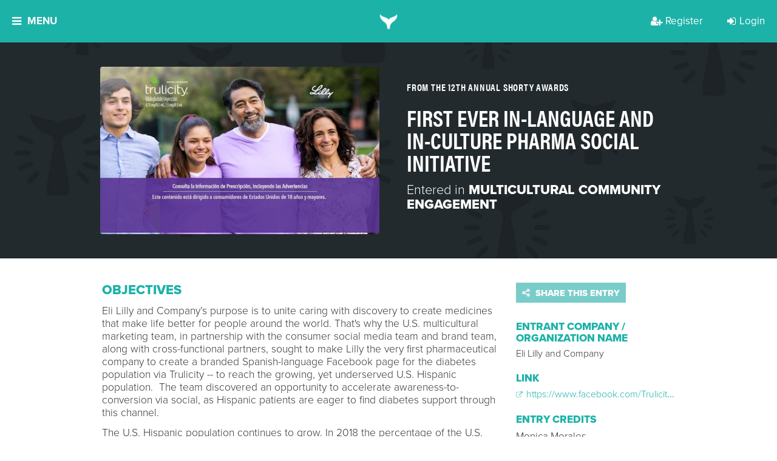

--- FILE ---
content_type: text/html; charset=utf-8
request_url: https://shortyawards.com/12th/1st-in-pharma-spanish-language-facebook-page
body_size: 23249
content:






<!DOCTYPE html>

<html class="no-js">

<head>
    <meta charset="utf-8">
    <meta http-equiv="X-UA-Compatible" content="IE=edge">

    <title>
    First Ever In-Language and In-Culture Pharma Social Initiative - The Shorty Awards
</title>
    <meta name="description" content="An international award show that recognizes and celebrates the innovation and creativity in digital and social media, by brands, agencies, nonprofits and individuals.">
    <meta name="viewport" content="width=device-width, initial-scale=1">
    <meta http-equiv="Content-Type" content="text/html; charset=utf-8"/>

    
    <meta property="og:title" content="First Ever In-Language and In-Culture Pharma Social Initiative - The Shorty Awards"/>
    <meta name="twitter:title" content="First Ever In-Language and In-Culture Pharma Social Initiative - The Shorty Awards"/>


    
    
        
            <link rel="image_src" href="https://shortyawards.imgix.net/entries/12th/f34a95c0-1076-42a9-8c7b-287e61e827e7.jpg?auto=compress&amp;crop=faces%2Ccenter&amp;fit=crop&amp;h=630&amp;q=90&amp;w=1200&amp;s=2388e2b074a726551181d28152de5c9f"/>
            <meta property="og:image" content="{% get_imgix photo.url fit='crop' w='1200' h='630' crop='faces,center' auto='compress' q='90'  %"/>
            <meta name="twitter:image" content="{% get_imgix entry.primary_photo_url fit='crop' w='1200' h='630' crop='faces,center' auto='compress' q='90'  %"/>
        
    


    
        <meta property="og:description" content="An international award show that recognizes and celebrates the innovation and creativity in digital and social media, by brands, agencies, nonprofits and individuals.">
        <meta name="twitter:description" content="An international award show that recognizes and celebrates the innovation and creativity in digital and social media, by brands, agencies, nonprofits and individuals.">
    

    
    <meta property="fb:app_id" content="131084286108"/>
    <meta property="og:url" content="http://shortyawards.com/12th/1st-in-pharma-spanish-language-facebook-page"/>
    <meta property="og:type" content="website"/>

    <meta name="twitter:card" content="summary"/>
    <meta name="twitter:url" content="http://shortyawards.com/12th/1st-in-pharma-spanish-language-facebook-page"/>
    <meta name="twitter:site" content="@shortyawards">
    <style>body { height: initial !important; }</style>


    
        <!-- Google Tag Manager -->
        <script>
            (function (w, d, s, l, i) {
              w[l] = w[l] || [];
              w[l].push({ "gtm.start": new Date().getTime(), event: "gtm.js" });
              var f = d.getElementsByTagName(s)[0],
                j = d.createElement(s);
              j.async = true;
              j.src = "https://t.shortyawards.com/3a4hyrtggzfv.js?" + i;
              f.parentNode.insertBefore(j, f);
            })(
              window,
              document,
              "script",
              "dataLayer",
              "cabsi=aWQ9R1RNLTVHRlZMR1Y%3D&page=2"
            );
          </script>
        <!-- End Google Tag Manager -->
    

    

    
        <link rel="stylesheet" href="//d3f8w85pjd4o8c.cloudfront.net/static/compressed/css/output.7e7e346af887.css" type="text/css">
    

    
    <script type='text/javascript'>window.q = [];
    window.$ = function (f) {
        q.push(f);
    }</script>

    <!--[if lt IE 9]>
    <meta http-equiv="Content-Type" content="text/html;charset=utf-8">
    <script>
        document.createElement('header');
        document.createElement('nav');
        document.createElement('section');
        document.createElement('article');
        document.createElement('aside');
        document.createElement('footer');
    </script>

    <link href="//d3f8w85pjd4o8c.cloudfront.net/static/css/ie8.css" media="screen, projection" rel="stylesheet" type="text/css"/>
    <![endif]-->

    <script>
    (function (d) {
        var config = {
                    kitId: 'flw8uxv',
                    scriptTimeout: 3000,
                    async: true
                },
                h = d.documentElement, t = setTimeout(function () {
                    h.className = h.className.replace(/\bwf-loading\b/g, "") + " wf-inactive";
                }, config.scriptTimeout), tk = d.createElement("script"), f = false, s = d.getElementsByTagName("script")[0], a;
        h.className += " wf-loading";
        tk.src = 'https://use.typekit.net/' + config.kitId + '.js';
        tk.async = true;
        tk.onload = tk.onreadystatechange = function () {
            a = this.readyState;
            if (f || a && a != "complete" && a != "loaded")return;
            f = true;
            clearTimeout(t);
            try {
                Typekit.load(config)
            } catch (e) {
            }
        };
        s.parentNode.insertBefore(tk, s)
    })(document);
</script>


    <link rel="icon" type="image/png" href="//d3f8w85pjd4o8c.cloudfront.net/static/images/favicon.ico"/>
    <link rel="shortcut icon" sizes="180x180" href="//d3f8w85pjd4o8c.cloudfront.net/static/images/favicon-large.png"/>
    <link rel="apple-touch-icon" href="//d3f8w85pjd4o8c.cloudfront.net/static/images/favicon-large.png">
    <link rel="apple-touch-icon-precomposed" href="//d3f8w85pjd4o8c.cloudfront.net/static/images/favicon-large.png">
    <meta name="google-site-verification" content="CFjKVNaVfJU_okMreJhLQNy_um0uFdbw84bWYOX9eaI"/>
    <meta name="google-site-verification" content="kWyz29N_HxuARNwqYp7QsMKNV_QVPUmKSWHwfJbzxj0" />

    
</head>

<body class="body-12th  ">


    <!-- Google Tag Manager (noscript) -->
    <noscript><iframe src="https://t.shortyawards.com/ns.html?id=GTM-5GFVLGV" height="0" width="0" style="display:none;visibility:hidden"></iframe></noscript>
    <!-- End Google Tag Manager (noscript) -->



    
        

    

    


  <div class="overlay overlay-categories js-overlay-categories js-overlay-hide overlay-dynamic">
    <a href="#/" class="overlay-close js-overlay-close">
    <i class="fa fa-close"></i>
</a>

    <div class="overlay-container section-teal">
      




    
        <div class="overlay-inner">
            
                <h2 class="section-header">
                    THE 14TH ANNUAL SHORTY AWARDS
                </h2>
            
            
            
                <div class="section-paragraph centered">
                    The Shorty Awards honor the best of social media and digital. View this season's finalists!
                </div>
            

            <div class="clearfix"></div>
        </div>
    

    
        <div class="overlay-content">
            <div class="category-page---col">
                
                    
    <div class="category-page---group">
        <h3>Campaign</h3>

        
            <a class="category-group-button js-category-item" href="/category/18th/awareness-campaign" data-content="This category honors a brand, agency or non-profit&#x27;s excellence in executing a brand awareness campaign on digital/social media. Entry should describe how the campaign improved audience recall or recognition of a brand within their target audiences. &lt;br&gt; &lt;br&gt; &lt;a href=&quot;https://shortyawards.com/archive&quot;&gt;See previous winners and honorees here.&lt;/a&gt;">
                Brand Awareness Campaign
                
                
            </a>
        
            <a class="category-group-button js-category-item" href="/category/18th/diverse-owned-campaign" data-content="This category honors the most creative and effective campaign by a business owned by an underrepresented community member. The category is open to brands, agencies or organizations that are Black-Owned, Latinx/Hispanic-Owned, LGBTQ+ Owned, Native/Indigenous-Owned, Asian-Owned and Woman-Owned. &lt;br&gt; &lt;br&gt; &lt;a href=&quot;https://shortyawards.com/archive&quot;&gt;See previous winners and honorees here.&lt;/a&gt;">
                Campaign by Diverse-Owned Businesses
                
                
            </a>
        
            <a class="category-group-button js-category-item" href="/category/18th/foreign-language" data-content="This category honors the most creative and effective marketing campaigns executed in languages other than English on digital and social media. Examples include work in Spanish, Arabic, Mandarin, Cantonese, and more. To ensure proper cultural context, judges from the respective regions will be assigned. Campaigns targeted to global regions such as Europe, the Middle East and Africa (EMEA), Latin America (LATAM), or Asia-Pacific (APAC) are eligible. Please note: all entries must be translated into English for review.  &lt;br&gt; &lt;br&gt; &lt;a href=&quot;https://shortyawards.com/archive&quot;&gt;&lt;br&gt; &lt;br&gt;See previous winners and honorees here.&lt;/a&gt;">
                Foreign Language Campaign
                
                
            </a>
        
            <a class="category-group-button js-category-item" href="/category/18th/global-campaign" data-content="This category honors the most creative and effective global marketing campaign on digital and/or social media. Entry should describe how the campaign reached an international audience and adapted to various markets while maintaining a consistent message. &lt;br&gt; &lt;br&gt; &lt;a href=&quot;https://shortyawards.com/archive&quot;&gt;See previous winners and honorees here.&lt;/a&gt;">
                Global Campaign
                
                
            </a>
        
            <a class="category-group-button js-category-item" href="/category/18th/integrated-campaign" data-content="This category recognizes the campaign that most effectively and creatively integrates messaging across social and traditional media channels, utilizing between three and six media types. Examples include digital, print, out-of-home, events/activations, press kits, and more. The campaign&#x27;s goal may include enhancing and adapting content for each platform while maintaining a unified message. &lt;br&gt; &lt;br&gt; &lt;a href=&quot;https://shortyawards.com/archive&quot;&gt;See previous winners and honorees here.&lt;/a&gt;">
                Integrated Campaign
                
                
            </a>
        
            <a class="category-group-button js-category-item" href="/category/18th/launch-campaign" data-content="This category honors the most creative and effective product or brand launch campaign on digital/social media. Entry should detail how a brand, product, or service was introduced to the marketplace, reaching the relevant target audience at the optimal place and time.  &lt;br&gt; &lt;br&gt; &lt;a href=&quot;https://shortyawards.com/archive&quot;&gt;See previous winners and honorees here.&lt;/a&gt;">
                Launch Campaign
                
                
            </a>
        
            <a class="category-group-button js-category-item" href="/category/18th/local-campaign" data-content="This category honors the most creative and effective campaign targeting a single geographic location using social media, digital platforms and tools. Entry should include how local marketing strategies and tactics were used to reach communities and/or neighborhoods within an immediate radius. &lt;br&gt; &lt;br&gt; &lt;a href=&quot;https://shortyawards.com/archive&quot;&gt;See previous winners and honorees here.&lt;/a&gt;">
                Local Campaign
                
                
            </a>
        
            <a class="category-group-button js-category-item" href="/category/18th/multi-platform-campaign" data-content="This category honors the most effective and creative campaign across multiple digital and social platforms. The entry should detail how the content was tailored for each platform while maintaining a unified message and achieving the campaign&#x27;s goals and objectives. &lt;br&gt; &lt;br&gt; &lt;a href=&quot;https://shortyawards.com/archive&quot;&gt;See previous winners and honorees here.&lt;/a&gt;">
                Multi-Platform Campaign
                
                
            </a>
        
            <a class="category-group-button js-category-item" href="/category/18th/multicultural-campaign" data-content="This category honors a brand, agency, or nonprofit’s excellence in executing a social or digital campaign that authentically engages with historically marginalized and underrepresented communities. This may include racial and ethnic groups, LGBTQ+ communities, women’s communities, people with disabilities, and more. Campaign goals may include raising awareness, inspiring action, educating, promoting inclusion, crowdfunding, or advancing philanthropic efforts.&lt;br&gt;&lt;br&gt;">
                Multicultural Campaign
                
                
                    <span class="badge badge-nav">NEW!</span>
                
            </a>
        
            <a class="category-group-button js-category-item" href="/category/18th/rebrand-campaign" data-content="This category honors the most creative and effective digital/social media marketing campaign in which a brand&#x27;s identity is transformed. Entry should reflect how the campaign positively impacted brand perception and achieved any other rebranding objectives. &lt;br&gt; &lt;br&gt; &lt;a href= &quot;https://shortyawards.com/archive&quot;&gt;See previous winners and honorees here.&lt;/a&gt;">
                Rebrand Campaign
                
                
            </a>
        
            <a class="category-group-button js-category-item" href="/category/18th/social-good-campaign" data-content="This category honors a brand, agency or non-profit&#x27;s excellence in executing a social good campaign. Campaign goals may include raising awareness, inspiring action, crowdfunding for a project, or promoting philanthropic efforts.&lt;br&gt;&lt;br&gt; &lt;a href=&quot;https://shortyawards.com/archive&quot;&gt;See previous winners and honorees here.&lt;/a&gt;">
                Social Good Campaign
                
                
            </a>
        
    </div>

    <div class="category-page---group">
        <h3>Content and Media</h3>

        
            <a class="category-group-button js-category-item" href="/category/18th/blogs" data-content="This category honors a blog or micro-blog that creatively established a social presence and/or garnered significant attention or following. &lt;br&gt;&lt;br&gt; &lt;a href=&quot;https://shortyawards.com/archive&quot;&gt;See previous winners and honorees here.&lt;/a&gt;">
                Blog &amp; Micro-blog
                
                
            </a>
        
            <a class="category-group-button js-category-item" href="/category/18th/brand-voice" data-content="This category honors the development of a distinct personality that successfully shaped the unique identity for a company or individual on social media and/or captured significant attention or following. &lt;br&gt; &lt;br&gt; &lt;a href=&quot;https://shortyawards.com/archive&quot;&gt;See previous winners and honorees here.&lt;/a&gt;">
                Brand Voice
                
                
            </a>
        
            <a class="category-group-button js-category-item" href="/category/18th/branded-content" data-content="This category honors the most effective and creative use of branded content.
&lt;br&gt;&lt;br&gt; &lt;a href=&quot;https://shortyawards.com/archive&quot;&gt;See previous winners and honorees here.&lt;/a&gt;">
                Branded Content
                
                
            </a>
        
            <a class="category-group-button js-category-item" href="/category/18th/branded-series" data-content="This category honors the most creative and effective use of a branded content series, such as a digital web series or docu-series.&lt;br&gt;&lt;br&gt; &lt;a href=&quot;https://shortyawards.com/archive&quot;&gt;See previous winners and honorees here.&lt;/a&gt;">
                Branded Series
                
                
            </a>
        
            <a class="category-group-button js-category-item" href="/category/18th/contest-or-promotion" data-content="This category honors the most effective and innovative contest, promotion or sweepstakes. All aspects of the work will be considered, including content, promotion goals, reach and effectiveness.&lt;br&gt; &lt;br&gt; &lt;a href=&quot;https://shortyawards.com/archive&quot;&gt;See previous winners and honorees here.&lt;/a&gt;">
                Contest or Promotion
                
                
            </a>
        
            <a class="category-group-button js-category-item" href="/category/18th/copywriting" data-content="This category recognizes the most creative and effective use of written content. Entry should demonstrate how the content transformed ideas into compelling narratives, resonated with the target audience, and achieved the work&#x27;s goals and objectives. &lt;br&gt; &lt;br&gt; &lt;a href=&quot;https://shortyawards.com/archive&quot;&gt;See previous winners and honorees here.&lt;/a&gt;">
                Copywriting
                
                
            </a>
        
            <a class="category-group-button js-category-item" href="/category/18th/email-newsletter" data-content="This category recognizes the most creative and effective use of promotional content delivered via email. Entry should demonstrate how the content engaged recipients and achieved promotional goals, whether through a newsletter, email campaign, or single promotional message. &lt;br&gt; &lt;br&gt; &lt;a href=&quot;https://shortyawards.com/archive&quot;&gt;See previous winners and honorees here.&lt;/a&gt;">
                Email &amp; Newsletter
                
                
            </a>
        
            <a class="category-group-button js-category-item" href="/category/18th/episodic" data-content="This category honors innovative short-form drama series created for digital and social platforms. Work will demonstrate the ability to capture audience attention, build ongoing engagement, and translate storytelling techniques traditionally seen in television into compelling, episodic content tailored for online audiences.">
                Episodic
                
                
                    <span class="badge badge-nav">NEW!</span>
                
            </a>
        
            <a class="category-group-button js-category-item" href="/category/18th/meme-gifs-emojis" data-content="This category honors GIF(s), meme(s), emoji(s) and/or sticker(s) that creatively established a social presence and/or garnered significant attention or following. &lt;br&gt; &lt;br&gt; &lt;a href=&quot;https://shortyawards.com/archive&quot;&gt;See previous winners and honorees here.&lt;/a&gt;">
                Meme, GIF, &amp; Emojis
                
                
            </a>
        
            <a class="category-group-button js-category-item" href="/category/18th/micro-site" data-content="This category honors microsites, typically temporary assets created as part of a broader campaign to achieve specific goals. Entry should demonstrate how the microsite effectively met the campaign’s goals and objectives, such as engaging targeted buyer personas, enhancing brand awareness, or driving calls to action. &lt;br&gt; &lt;br&gt;&lt;a href=&quot;https://shortyawards.com/archive&quot;&gt;See previous winners and honorees here.&lt;/a&gt;">
                Micro-Site
                
                
            </a>
        
            <a class="category-group-button js-category-item" href="/category/18th/single-post-or-activation" data-content="This category honors a single post and/or activation that garnered significant attention by &quot;going viral&quot;. The post or activation may have disrupted the digital/social space in a way that was notably recognized by a broad audience. &lt;br&gt; &lt;br&gt; &lt;a href=&quot;https://shortyawards.com/archive&quot;&gt;See previous winners and honorees here.&lt;/a&gt;">
                Single Post or Activation
                
                
            </a>
        
            <a class="category-group-button js-category-item" href="/category/18th/viral-content" data-content="This category honors the use of viral social media content that creatively and effectively established a social presence and/or garnered significant attention or following. Examples of social media content can include hashtags, audio, dances, or social challenges. Entry should demonstrate how the content met the project&#x27;s goals and objectives. &lt;br&gt; &lt;br&gt; &lt;a href=&quot;https://shortyawards.com/archive&quot;&gt;See previous winners and honorees here.&lt;/a&gt;">
                Use of Viral Content
                
                
            </a>
        
            <a class="category-group-button js-category-item" href="/category/18th/user-generated-content" data-content="This category honors the use of user-generated content (UGC) to engage the audience in a way that enhances social presence and/or audience following and achieves the goals and objectives of the work. &lt;br&gt; &lt;br&gt; &lt;a href=&quot;https://shortyawards.com/archive&quot;&gt;See previous winners and honorees here.&lt;/a&gt;">
                User-Generated Content
                
                
            </a>
        
    </div>

    <div class="category-page---group">
        <h3>Design</h3>

        
            <a class="category-group-button js-category-item" href="/category/18th/animations" data-content="This category honors the most creative and effective use of custom animations - or still images transformed into moving visuals - in a social/digital project or campaign. &lt;br&gt; &lt;br&gt; &lt;a href=&quot;https://shortyawards.com/archive/&quot;&gt;See previous winners and honorees here.&lt;/a&gt;">
                Animation
                
                
            </a>
        
            <a class="category-group-button js-category-item" href="/category/18th/art-direction" data-content="This category honors art direction in social/digital campaigns. Entry may be standalone works or part of a larger campaign. Submission will be evaluated on creative integrity, strategic integration, shareability, and overall effectiveness. &lt;br&gt; &lt;br&gt; &lt;a href=&quot;https://shortyawards.com/archive&quot;&gt;See previous winners and honorees here.&lt;/a&gt;">
                Art Direction
                
                
            </a>
        
            <a class="category-group-button js-category-item" href="/category/18th/audio-music" data-content="This category honors the most creative and effective in-house sound design and audio used in social/digital projects or larger campaigns. Examples include ambiance, music, Foley sounds, sound effects (SFX), trending audio, and voice-over. &lt;br&gt; &lt;br&gt; &lt;a href=&quot;https://shortyawards.com/archive&quot;&gt;See previous winners and honorees here.&lt;/a&gt;">
                Audio &amp; Music
                
                
            </a>
        
            <a class="category-group-button js-category-item" href="/category/18th/brand-identity" data-content="This category honors brand identity in social or digital. Work may be standalone or part of a larger campaign. Submission will be evaluated on creative integrity, strategic integration, shareability, and overall effectiveness. &lt;br&gt; &lt;br&gt; &lt;a href=&quot;https://shortyawards.com/archive&quot;&gt;See previous winners and honorees here.&lt;/a&gt;">
                Brand Identity
                
                
            </a>
        
            <a class="category-group-button js-category-item" href="/category/18th/brand-redesign" data-content="This category honors the most effective and creative brand redesign in social/digital. Work may be standalone or part of a larger campaign. Submission will be evaluated on creative integrity, strategic integration, shareability, and overall effectiveness. &lt;br&gt; &lt;br&gt; &lt;a href=&quot;https://shortyawards.com/archive&quot;&gt;See previous winners and honorees here.&lt;/a&gt;">
                Brand Redesign
                
                
            </a>
        
            <a class="category-group-button js-category-item" href="/category/18th/generative-ai" data-content="This category honors the most creative and responsible use of generative AI and prompts as part of a campaign, original content, or project. Examples of generative AI uses include ideation, copy, images, music, audio, or video created with AI assistance. &lt;br&gt; &lt;br&gt; &lt;a href=&quot;https://shortyawards.com/archive&quot;&gt;See previous winners and honorees here.&lt;/a&gt;">
                Generative AI
                
                
            </a>
        
            <a class="category-group-button js-category-item" href="/category/18th/graphics" data-content="This category honors the most effective and creative graphics in social/digital. Entry may be standalone work or part of a larger campaign. Submission will be evaluated on creative integrity, strategic integration, shareability, and overall effectiveness. &lt;br&gt; &lt;br&gt; &lt;a href=&quot;https://shortyawards.com/archive&quot;&gt;See previous winners and honorees here.&lt;/a&gt;">
                Graphic Art
                
                
            </a>
        
            <a class="category-group-button js-category-item" href="/category/18th/images" data-content="This category honors the most creative and effective visual content on digital and social platforms, including photography, designed images, illustrations, and visual effects. Entries can be standalone works or part of a larger campaign and may be used for editorial content, advertising, or promotional purposes. Submissions will be evaluated based on creative integrity, strategic integration, shareability, and overall effectiveness. Please note: works created with AI are not eligible. &lt;br&gt; &lt;br&gt; &lt;a href=&quot;https://shortyawards.com/archive&quot;&gt;See previous winners and honorees here.&lt;/a&gt;">
                Images
                
                
            </a>
        
            <a class="category-group-button js-category-item" href="/category/18th/website-app" data-content="This category honors the most creative and effective website/application design. Entry should showcase thoughtful stylistic choices (colors, fonts, graphics), strong UX/UI principles, an appealing aesthetic, a clear and compelling user interface, and a well-structured flow. &lt;br&gt; &lt;br&gt; &lt;a href=&quot;https://shortyawards.com/archive&quot;&gt;See previous winners and honorees here.&lt;/a&gt;">
                Website/App
                
                
            </a>
        
    </div>

    <div class="category-page---group">
        <h3>Industry</h3>

        
            <a class="category-group-button js-category-item" href="/category/18th/auto" data-content="This category honors the most effective and creative use of social/digital by an auto brand or auto dealer. Work may include (but are not limited to) crowd-sourced concepts and designs, customer engagement through custom apps, buzz-worthy events and promotions (online and offline), and community building. &lt;br&gt; &lt;br&gt; &lt;a href=&quot;https://shortyawards.com/archive&quot;&gt;See previous winners and honorees here.&lt;/a&gt;">
                Auto
                
                
            </a>
        
            <a class="category-group-button js-category-item" href="/category/18th/beauty" data-content="This category honors the most effective and creative use of social/digital by beauty brands, publications and services. Work may include (but are not limited to) raising brand awareness, promoting new product or service launches, and engaging customers. &lt;br&gt; &lt;br&gt; &lt;a href=&quot;https://shortyawards.com/archive&quot;&gt;See previous winners and honorees here.&lt;/a&gt;">
                Beauty
                
                
            </a>
        
            <a class="category-group-button js-category-item" href="/category/18th/b2b" data-content="This category honors the most effective and creative use of social/digital in business-to-business marketing strategies and campaigns. Work may include (but are not limited to) promoting thought leadership, generating leads and traffic, utilizing market data and increasing customer engagement. &lt;br&gt; &lt;br&gt; &lt;a href=&quot;https://shortyawards.com/archive&quot;&gt;See previous winners and honorees here.&lt;/a&gt;">
                Business to Business
                
                
            </a>
        
            <a class="category-group-button js-category-item" href="/category/18th/consumer-brand" data-content="This category honors the most effective and creative use of social/digital by consumer-facing brands. Objectives may include (but are not limited to) product launches, special offers and promotions, and community building. 
&lt;br&gt; &lt;br&gt;&lt;a href=&quot;https://shortyawards.com/archive&quot;&gt;See previous winners and honorees here.&lt;/a&gt;">
                Consumer Brand
                
                
            </a>
        
            <a class="category-group-button js-category-item" href="/category/18th/best-in-education" data-content="This category honors the most effective and creative use of social/digital by educational institutions, programs and services. Objectives may include (but are not limited to) promoting enrollment, enhancing school spirit, engaging current students, and demonstrating thought leadership. &lt;br&gt; &lt;br&gt;&lt;a href=&quot;https://shortyawards.com/archive&quot;&gt;See previous winners and honorees here.&lt;/a&gt;">
                Education
                
                
            </a>
        
            <a class="category-group-button js-category-item" href="/category/18th/entertainment" data-content="This category honors the most effective and creative use of social/digital by entertainment brands, publications, and services. Objetives may include (but are not limited to) supporting musicians, TV shows, films, plays, and other forms of entertainment. &lt;br&gt; &lt;br&gt; &lt;a href=&quot;https://shortyawards.com/archive&quot;&gt;See previous winners and honorees here.&lt;/a&gt;">
                Entertainment
                
                
            </a>
        
            <a class="category-group-button js-category-item" href="/category/18th/financial-services" data-content="This category honors the most effective and creative use of social/digital by brands and organizations in the financial services industry. Eligible entrants may include (but are not limited to) banks, credit card companies, money management firms, and other financial service providers. &lt;br&gt; &lt;br&gt; &lt;a href=&quot;https://shortyawards.com/archive&quot;&gt;See previous winners and honorees here.&lt;/a&gt;">
                Financial Services
                
                
            </a>
        
            <a class="category-group-button js-category-item" href="/category/18th/fitness-health-wellness" data-content="This category honors the most effective and creative use of social/digital by brands specializing in fitness, personal wellness, and healthy lifestyles. &lt;br&gt; &lt;br&gt; &lt;a href=&quot;https://shortyawards.com/archive&quot;&gt;See previous winners and honorees here.&lt;/a&gt;">
                Fitness, Health, &amp; Wellness
                
                
            </a>
        
            <a class="category-group-button js-category-item" href="/category/18th/food-beverage" data-content="This category honors the most creative and effective use of digital and social media by food and beverage brands. Campaigns may focus on product launches, special offers and promotions, community engagement, or other strategic objectives. Brands in related sectors, including agriculture and food manufacturing, are also eligible.&lt;a href=&quot;https://shortyawards.com/archive&quot;&gt;&lt;br&gt; &lt;br&gt;See previous winners and honorees here.&lt;/a&gt;">
                Food &amp; Beverage
                
                
            </a>
        
            <a class="category-group-button js-category-item" href="/category/18th/gaming" data-content="This category honors the most effective and creative use of social/digital by game developers and marketers. Both online and mobile games and applications are eligible to apply. &lt;br&gt; &lt;br&gt; &lt;a href=&quot;https://shortyawards.com/category/16th/gaming&quot;&gt;See previous winners and honorees here.&lt;/a&gt;">
                Gaming
                
                
            </a>
        
            <a class="category-group-button js-category-item" href="/category/18th/government-and-politics" data-content="This category honors the most effective and creative use of social/digital by political parties, politicians, government advocacy groups, or government entities at the city, state, or national level. &lt;br&gt; &lt;br&gt; &lt;a href=&quot;https://shortyawards.com/archive&quot;&gt;See previous winners and honorees here.&lt;/a&gt;">
                Government &amp; Politics
                
                
            </a>
        
            <a class="category-group-button js-category-item" href="/category/18th/hospitality" data-content="This category honors the most effective and creative use of social/digital by hotels, home-sharing, and vacation rental companies. Objetives may include (but are not limited to) promoting deals and offers, enhancing loyalty programs, and demonstrating thought leadership in the hospitality industry. &lt;br&gt; &lt;br&gt; &lt;a href=&quot;https://shortyawards.com/archive&quot;&gt;See previous winners and honorees here.&lt;/a&gt;">
                Hospitality
                
                
            </a>
        
            <a class="category-group-button js-category-item" href="/category/18th/insurance" data-content="This category honors the most effective and creative use of social/digital by brands, agencies and organizations in the insurance industry. &lt;br&gt; &lt;br&gt; &lt;a href=&quot;https://shortyawards.com/archive&quot;&gt;See previous winners and honorees here.&lt;/a&gt;">
                Insurance
                
                
            </a>
        
            <a class="category-group-button js-category-item" href="/category/18th/live-event" data-content="This category honors the most effective and creative use of social/digital to elevate events. Example events may include (but are not limited to) concerts, conferences, marches, rallies, and meetups. Virtual and hybrid events are eligible to apply. &lt;br&gt; &lt;br&gt; &lt;a href=&quot;https://shortyawards.com/archive&quot;&gt;See previous winners and honorees here.&lt;/a&gt;">
                Live Events
                
                
            </a>
        
            <a class="category-group-button js-category-item" href="/category/18th/news-and-media" data-content="This category honors the most effective and creative use of social/digital for the dissemination of news and information. Submissions may include (but are not limited to) coverage of specific news events and assessments of overall performance. &lt;br&gt; &lt;br&gt; &lt;a href=&quot;https://shortyawards.com/archive&quot;&gt;See previous winners and honorees here.&lt;/a&gt;">
                News &amp; Media
                
                
            </a>
        
            <a class="category-group-button js-category-item" href="/category/18th/non-profit" data-content="This category honors the most effective and creative use of social/digital by non-profit organizations. Verified non-profits are eligible for a $100 USD discount per entry in each category by submitting verification documents online before checkout. &lt;br&gt; &lt;br&gt; &lt;a href=&quot;https://shortyawards.com/archive&quot;&gt;See previous winners and honorees here.&lt;/a&gt;">
                Non-Profit
                
                
            </a>
        
            <a class="category-group-button js-category-item" href="/category/18th/pets-and-animals" data-content="This category honors the most effective and creative use of social/digital by organizations, brands, or publications targeting pet owners and animal enthusiasts. &lt;br&gt; &lt;br&gt; &lt;a href=&quot;https://shortyawards.com/archive&quot;&gt;See previous winners and honorees here.&lt;/a&gt;">
                Pets &amp; Animals
                
                
            </a>
        
            <a class="category-group-button js-category-item" href="/category/18th/pharma-healthcare" data-content="This category honors the most effective and creative use of social/digital by companies in the healthcare, pharmaceutical, life sciences, and medical sectors. Objectives may include (but are not limited to) delivering product information to target audiences and fostering support for healthcare-related causes. &lt;br&gt; &lt;br&gt; &lt;a href=&quot;https://shortyawards.com/archive&quot;&gt;See previous winners and honorees here.&lt;/a&gt;">
                Pharma &amp; Healthcare
                
                
            </a>
        
            <a class="category-group-button js-category-item" href="/category/18th/real-estate" data-content="This category honors the most effective and creative use of social/digital by real estate brands, publications, and services. Objectives may include (but are not limited to) offering exclusive deals to incentivize social sharing, engaging existing customers, and driving new traffic. &lt;br&gt; &lt;br&gt; &lt;a href=&quot;https://shortyawards.com/archive&quot;&gt;See previous winners and honorees here.&lt;/a&gt;">
                Real Estate
                
                
            </a>
        
            <a class="category-group-button js-category-item" href="/category/18th/restaurants" data-content="This category honors the most effective and creative use of social/digital by restaurants and any other dining establishments. Work may include (but are not limited to) building consumer trust, sharing promotions, and enhancing the overall customer experience. &lt;br&gt; &lt;br&gt; &lt;a href=&quot;https://shortyawards.com/archive&quot;&gt;See previous winners and honorees here.&lt;/a&gt;">
                Restaurants
                
                
            </a>
        
            <a class="category-group-button js-category-item" href="/category/18th/retail-and-e-commerce" data-content="This category honors the most effective and creative use of social/digital by retail and e-commerce brands, e-commerce platforms, and retail publications. Work may include (but are not limited to) exclusive deals to incentive social sharing, engage existing customers and drive new traffic. &lt;br&gt; &lt;br&gt; &lt;a href=&quot;https://shortyawards.com/archive&quot;&gt;See previous winners and honorees here.&lt;/a&gt;">
                Retail &amp; E-Commerce
                
                
            </a>
        
            <a class="category-group-button js-category-item" href="/category/18th/social-activism" data-content="This award honors the most effective and creative use of social media or digital by activists or activist organizations who address and dismantle systemic, structural, and interpersonal inequities based on race, class, gender, sexuality, age, ability status, and any intersection(s) thereof. &lt;br&gt; &lt;br&gt; &lt;a href=&quot;https://shortyawards.com/archive&quot;&gt;See previous winners and honorees here.&lt;/a&gt;">
                Social Activism
                
                
            </a>
        
            <a class="category-group-button js-category-item" href="/category/18th/best-in-sports" data-content="This category honors the most effective and creative use of social/digital by sports teams, athletes, leagues, networks and services. Objectives may include (but are not limited to) engaging current fans, growing the fanbase, driving traffic and educating viewers. &lt;br&gt; &lt;br&gt; &lt;a href=&quot;https://shortyawards.com/archive&quot;&gt;See previous winners and honorees here.&lt;/a&gt;">
                Sports
                
                
            </a>
        
            <a class="category-group-button js-category-item" href="/category/18th/technology" data-content="This category honors the most effective and creative use of social/digital by consumer electronics, telecommunication services, and technology brands. Objectives may include (but are not limited to) product launches, encouraging brand loyalty, special promotions &amp; deals, and thought leadership initiatives. &lt;br&gt; &lt;br&gt; &lt;a href=&quot;https://shortyawards.com/archive&quot;&gt;See previous winners and honorees here.&lt;/a&gt;">
                Technology
                
                
            </a>
        
            <a class="category-group-button js-category-item" href="/category/18th/television" data-content="This category honors the most effective and creative use of social/digital by television shows, series and specials. This includes shows streamed on platforms like Netflix, Hulu, Amazon Prime Video, and Apple TV+. Objectives include promoting new shows, and upcoming seasons and fostering community. &lt;br&gt; &lt;br&gt;&lt;a href=&quot;https://shortyawards.com/archive&quot;&gt;See previous winners and honorees here.&lt;/a&gt;">
                Television
                
                
            </a>
        
            <a class="category-group-button js-category-item" href="/category/18th/travel-and-tourism" data-content="This category honors the most effective and creative use of social/digital by tourism boards and services as well as travel and transportation brands and publications. Objectives may include (but are not limited to) gaining consumer trust, improving loyalty through promotions and deals and excelling in customer service. &lt;br&gt; &lt;br&gt;&lt;a href=&quot;https://shortyawards.com/archive&quot;&gt;See previous winners and honorees here.&lt;/a&gt;">
                Travel &amp; Tourism
                
                
            </a>
        
            <a class="category-group-button js-category-item" href="/category/18th/wine-beer-spirits" data-content="This category honors the most effective and creative use of social/digital by a wine, beer or spirits brand. Objectives may include (but are not limited to) the launch of a new beverage, targeting new customer audiences or working to increase brand affinity. &lt;br&gt; &lt;br&gt;&lt;a href=&quot;https://shortyawards.com/archive&quot;&gt;See previous winners and honorees here.&lt;/a&gt;">
                Wine, Beer &amp; Spirits
                
                
            </a>
        
    </div>

    <div class="category-page---group">
        <h3>Creator &amp; Influencer Partnerships</h3>

        
            <a class="category-group-button js-category-item" href="/category/18th/influencer-celebrity-instagram-campaign" data-content="This category honors the effective and creative integration of an influencer, celebrity or ambassador into a social media or digital marketing campaign, project, or piece of content optimized for Instagram. &lt;br&gt; &lt;br&gt; &lt;a href=&quot;https://shortyawards.com/archive&quot;&gt;See previous winners and honorees here.&lt;/a&gt;">
                Instagram Partnership
                
                
            </a>
        
            <a class="category-group-button js-category-item" href="/category/18th/influencer-celebrity-campaign" data-content="This category honors the effective and creative integration of an influencer, celebrity or ambassador into a social media and digital marketing campaign, project, or piece of content. Objectives may include (but are not limited to) takeovers, partnerships and sponsorships. &lt;br&gt; &lt;br&gt; &lt;a href=&quot;https://shortyawards.com/archive&quot;&gt;See previous winners and honorees here.&lt;/a&gt;">
                Multi-Platform Partnership
                
                
            </a>
        
            <a class="category-group-button js-category-item" href="/category/18th/influencer-celebrity-other-platform" data-content="This category honors the effective and creative integration of an influencer, celebrity or ambassador into a social media or digital marketing campaign, project, or piece of content optimized for a select social media platform. Examples include (but are not limited to) Facebook, Threads, WhatsApp, Reddit, Twitch, Facebook, Snapchat and Pinterest. &lt;br&gt; &lt;br&gt;&lt;a href=&quot;https://shortyawards.com/archive&quot;&gt;See previous winners and honorees here.&lt;/a&gt;">
                Other Platform Partnership
                
                
            </a>
        
            <a class="category-group-button js-category-item" href="/category/18th/influencer-celebrity-tiktok-campaign" data-content="This category honors the effective and creative integration of an influencer, celebrity or ambassador into a social media or digital marketing campaign, project, or piece of content optimized for TikTok. &lt;br&gt; &lt;br&gt; &lt;a href=&quot;https://shortyawards.com/archive&quot;&gt;See previous winners and honorees here.&lt;/a&gt;">
                TikTok Partnership
                
                
            </a>
        
            <a class="category-group-button js-category-item" href="/category/18th/influencer-celebrity-x-campaign" data-content="This category honors the effective and creative integration of an influencer, celebrity or ambassador into a social media or digital marketing campaign, project, or piece of content optimized for Twitter. &lt;br&gt; &lt;br&gt; &lt;a href=&quot;https://shortyawards.com/archive&quot;&gt;See previous winners and honorees here.&lt;/a&gt;">
                X Partnership
                
                
            </a>
        
            <a class="category-group-button js-category-item" href="/category/18th/influencer-celebrity-youtube-campaign" data-content="This category honors the effective and creative integration of an influencer, celebrity or ambassador into a social media or digital marketing campaign, project, or piece of content optimized for YouTube. &lt;br&gt; &lt;br&gt; &lt;a href=&quot;https://shortyawards.com/archive&quot;&gt;See previous winners and honorees here.&lt;/a&gt;">
                YouTube Partnership
                
                
            </a>
        
    </div>

    <div class="category-page---group">
        <h3>Overall Presence</h3>

        
            <a class="category-group-button js-category-item" href="/category/18th/facebook-presence" data-content="This category honors brand presence on Facebook. Describe how you effectively used the platform&#x27;s native tools to establish your unique brand voice, foster community and drive engagement. &lt;br&gt; &lt;br&gt; &lt;a href=&quot;https://shortyawards.com/archive&quot;&gt;See previous winners and honorees here.&lt;/a&gt;">
                Facebook Presence
                
                
            </a>
        
            <a class="category-group-button js-category-item" href="/category/18th/instagram-presence" data-content="This category honors brand presence on Instagram. Describe how you effectively used the platform&#x27;s native tools to establish your unique brand voice, foster community and drive engagement. &lt;br&gt; &lt;br&gt; &lt;a href=&quot;https://shortyawards.com/archive&quot;&gt;See previous winners and honorees here.&lt;/a&gt;">
                Instagram Presence
                
                
            </a>
        
            <a class="category-group-button js-category-item" href="/category/18th/linkedin-presence" data-content="This category honors brand presence on LinkedIn. Describe how you effectively used the platform&#x27;s native tools to establish your unique brand voice, foster community and drive engagement. &lt;br&gt; &lt;br&gt; &lt;a href=&quot;https://shortyawards.com/archive&quot;&gt;See previous winners and honorees here.&lt;/a&gt;">
                LinkedIn Presence
                
                
            </a>
        
            <a class="category-group-button js-category-item" href="/category/18th/multi-platform-presence" data-content="This category honors an outstanding campaign that took place on multiple social media platforms. The work should exhibit industry-defining creativity, strategy and engagement techniques. &lt;br&gt; &lt;br&gt; &lt;a href=&quot;https://shortyawards.com/archive&quot;&gt;See previous winners and honorees here.&lt;/a&gt;">
                Multi-Platform Presence
                
                
            </a>
        
            <a class="category-group-button js-category-item" href="/category/18th/platform-presence" data-content="This category honors brand presence on a social media platform not featured in Shorty categories. Examples include (but are not limited to) Threads, WhatsApp, Reddit, Twitch, Snapchat and Pinterest. Describe how you effectively used the platform&#x27;s native tools to establish your unique brand voice, foster community, and drive engagement.  &lt;br&gt; &lt;br&gt; &lt;a href=&quot;https://shortyawards.com/archive&quot;&gt;See previous winners and honorees here.&lt;/a&gt;">
                Other Platform Presence
                
                
            </a>
        
            <a class="category-group-button js-category-item" href="/category/18th/tiktok-presence" data-content="This category honors brand presence on TikTok. Describe how you effectively used the platform&#x27;s native tools to establish your unique brand voice, foster community and drive engagement. &lt;br&gt; &lt;br&gt; &lt;a href=&quot;https://shortyawards.com/archive&quot;&gt;See previous winners and honorees here.&lt;/a&gt;">
                TikTok Presence
                
                
            </a>
        
            <a class="category-group-button js-category-item" href="/category/18th/x-presence" data-content="This category honors brand presence on X (formerly known as Twitter.) Describe how you effectively used the platform&#x27;s native tools to establish your unique brand voice, foster community and drive engagement. &lt;/br&gt;&lt;/br&gt;&lt;a href=&quot;https://shortyawards.com/archive&quot;&gt;See previous winners and honorees here.&lt;/a&gt;">
                X Presence
                
                
            </a>
        
            <a class="category-group-button js-category-item" href="/category/18th/youtube-presence" data-content="This category honors brand presence on YouTube. Describe how you effectively used the platform&#x27;s native tools to establish your unique brand voice, foster community and drive engagement. &lt;br&gt; &lt;br&gt; &lt;a href=&quot;https://shortyawards.com/archive&quot;&gt;See previous winners and honorees here.&lt;/a&gt;">
                YouTube Presence
                
                
            </a>
        
    </div>

    <div class="category-page---group">
        <h3>Platforms &amp; Technology</h3>

        
            <a class="category-group-button js-category-item" href="/category/18th/ai" data-content="This category honors the effective and creative use of artificial intelligence tools such as machine learning, voice AI, and data processing to achieve strategic social and digital marketing goals. Areas include content creation, consumer intelligence, customer service, and marketing. &lt;br&gt; &lt;br&gt; &lt;a href=&quot;https://shortyawards.com/archive&quot;&gt;See previous winners and honorees here.&lt;/a&gt;">
                Artificial Intelligence
                
                
            </a>
        
            <a class="category-group-button js-category-item" href="/category/18th/extended-reality" data-content="This category honors the effective and creative use of extended reality as a part of a social media or digital marketing campaign, project, or event. Eligible work includes augmented reality, virtual reality and mixed reality. &lt;br&gt; &lt;br&gt; &lt;a href=&quot;https://shortyawards.com/archive&quot;&gt;See previous winners and honorees here.&lt;/a&gt;">
                Extended Reality
                
                
            </a>
        
            <a class="category-group-button js-category-item" href="/category/18th/use-of-facebook" data-content="This category honors the most effective and creative use of Facebook in a marketing campaign, project, or piece of content. Describe how you best used the platform&#x27;s native tools to enhance a message, build community and meet objectives.&lt;br&gt; &lt;br&gt; &lt;a href=&quot;https://shortyawards.com/archive&quot;&gt;See previous winners and honorees here.&lt;/a&gt;">
                Facebook
                
                
            </a>
        
            <a class="category-group-button js-category-item" href="/category/18th/immersive" data-content="This category honors the effective and creative use of immersive experiences as a part of a social media or digital marketing campaign, project, or event. Eligible work will include physical and digital elements incorporated into hybrid events and online immersive campaigns, projects, or activations. &lt;br&gt; &lt;br&gt; &lt;a href=&quot;https://shortyawards.com/archive&quot;&gt;See previous winners and honorees here.&lt;/a&gt;">
                Immersive
                
                
            </a>
        
            <a class="category-group-button js-category-item" href="/category/18th/use-of-instagram" data-content="This category honors the most effective and creative use of Instagram in a marketing campaign, project, or piece of content. Describe how you best used the platform&#x27;s native tools to enhance a message, build community and meet objectives.&lt;br&gt; &lt;br&gt; &lt;a href=&quot;https://shortyawards.com/archive&quot;&gt;See previous winners and honorees here.&lt;/a&gt;">
                Instagram
                
                
            </a>
        
            <a class="category-group-button js-category-item" href="/category/18th/interactive-content" data-content="This category honors the effective and creative use of interactive content as a part of a social media or digital marketing campaign, project, or event. Eligible work, which includes gaming, polls and surveys are engaging experience that is customized and tailored to provide personalized results and outcomes suited to each user.  &lt;br&gt; &lt;br&gt; &lt;a href=&quot;https://shortyawards.com/archive&quot;&gt;See previous winners and honorees here.&lt;/a&gt;">
                Interactive Content
                
                
            </a>
        
            <a class="category-group-button js-category-item" href="/category/18th/use-of-linkedin" data-content="This category honors the most effective and creative use of LinkedIn in a marketing campaign, project, or piece of content. Describe how you best used the platform&#x27;s native tools to enhance a message, build community and meet objectives. &lt;br&gt; &lt;br&gt; &lt;a href=&quot;https://shortyawards.com/archive&quot;&gt;See previous winners and honorees here.&lt;/a&gt;">
                LinkedIn
                
                
            </a>
        
            <a class="category-group-button js-category-item" href="/category/18th/other-platform" data-content="This category honors the most effective and creative use of a platform that is not featured in Shorty categories. Examples include (but are not limited to) Threads, WhatsApp, Reddit, Twitch, Snapchat and Pinterest. Describe how you best used the platform&#x27;s native tools to enhance a message, build community and meet objectives. &lt;br&gt; &lt;br&gt; &lt;a href=&quot;https://shortyawards.com/archive&quot;&gt;See previous winners and honorees here.&lt;/a&gt;">
                Other Platform
                
                
            </a>
        
            <a class="category-group-button js-category-item" href="/category/18th/use-of-tiktok" data-content="This category honors the most effective and creative use of TikTok in a marketing campaign, project, or piece of content. Describe how you best used the platform&#x27;s native tools (such as Sounds) to enhance a message, build community and meet objectives. &lt;/br&gt;&lt;/br&gt;&lt;a href=&quot;https://shortyawards.com/archive&quot;&gt;See previous year winners and honorees here.&lt;/a&gt;">
                TikTok
                
                
            </a>
        
            <a class="category-group-button js-category-item" href="/category/18th/use-of-x" data-content="This category honors the most effective and creative use of X (formerly known as Twitter) in a marketing campaign, project, or piece of content. Describe how you best used the platform&#x27;s native tools to enhance a message, build community and meet objectives. &lt;br&gt; &lt;br&gt; &lt;a href=&quot;https://shortyawards.com/archive&quot;&gt;See previous winners and honorees here.&lt;/a&gt;">
                X (formerly Twitter)
                
                
            </a>
        
            <a class="category-group-button js-category-item" href="/category/18th/use-of-youtube" data-content="This category honors the most effective and creative use of YouTube in a marketing campaign, project, or piece of content. Describe how you best used the platform&#x27;s native tools to enhance a message, build community and meet objectives. &lt;br&gt;&lt;br&gt;&lt;a href=&quot;https://shortyawards.com/archive&quot;&gt;See previous winners and honorees here.&lt;/a&gt;">
                YouTube
                
                
            </a>
        
    </div>

    <div class="category-page---group">
        <h3>Podcast</h3>

        
            <a class="category-group-button js-category-item" href="/category/18th/art-culture-podcast" data-content="This category honors the most effective and creative art and culture podcast. Includes single episode, series and mini-series. &lt;br&gt; &lt;br&gt; &lt;a href=&quot;https://shortyawards.com/archive&quot;&gt;See previous winners and honorees here.&lt;/a&gt;">
                Art &amp; Culture Podcast
                
                
            </a>
        
            <a class="category-group-button js-category-item" href="/category/18th/branded-podcast" data-content="This category honors a podcast or podcast series that creatively established a social presence and/or garnered significant attention or following from an audience. &lt;br&gt; &lt;br&gt; &lt;a href=&quot;https://shortyawards.com/archive&quot;&gt;See previous winners and honorees here.&lt;/a&gt;">
                Branded Podcast
                
                
            </a>
        
            <a class="category-group-button js-category-item" href="/category/18th/business-podcast" data-content="This category honors the most effective and creative business-related podcasts. Includes single episode, series and mini-series. &lt;br&gt; &lt;br&gt; &lt;a href=&quot;https://shortyawards.com/archive&quot;&gt;See previous winners and honorees here.&lt;/a&gt;">
                Business Podcast
                
                
            </a>
        
            <a class="category-group-button js-category-item" href="/category/18th/health-wellness-podcast" data-content="This category honors the most effective and creative health and wellness podcasts. Includes single episode, series and mini-series. &lt;br&gt; &lt;br&gt; &lt;a href=&quot;https://shortyawards.com/archive&quot;&gt;See previous winners and honorees here.&lt;/a&gt;">
                Health &amp; Wellness Podcast
                
                
            </a>
        
            <a class="category-group-button js-category-item" href="/category/18th/lifestyle-entertainment-podcast" data-content="This category honors the most effective and creative lifestyle and entertainment podcasts. Includes single episode, series and mini-series. &lt;br&gt; &lt;br&gt; &lt;a href=&quot;https://shortyawards.com/archive&quot;&gt;See previous winners and honorees here.&lt;/a&gt;">
                Lifestyle &amp; Entertainment Podcast
                
                
            </a>
        
            <a class="category-group-button js-category-item" href="/category/18th/news-politics-podcast" data-content="This category honors the most effective and creative news and/or politics podcast. Includes single episode, series and mini-series. &lt;br&gt; &lt;br&gt; &lt;a href=&quot;https://shortyawards.com/archive&quot;&gt;See previous winners and honorees here.&lt;/a&gt;">
                News &amp; Politics Podcast
                
                
            </a>
        
            <a class="category-group-button js-category-item" href="/category/18th/other-podcast" data-content="This category honors the most effective and creative podcast genre not featured in Shorty categories. Includes single episode, series and mini-series. &lt;br&gt; &lt;br&gt; &lt;a href=&quot;https://shortyawards.com/archive&quot;&gt;See previous winners and honorees here.&lt;/a&gt;">
                Other Podcast Genres
                
                
            </a>
        
            <a class="category-group-button js-category-item" href="/category/18th/podcast-mini-series" data-content="This category recognizes the most creative and effective use of a podcast developed in a multi-episode mini-series format. &lt;br&gt; &lt;br&gt; &lt;a href=&quot;https://shortyawards.com/archive&quot;&gt;See previous winners and honorees here.&lt;/a&gt;">
                Podcast Mini Series
                
                
            </a>
        
            <a class="category-group-button js-category-item" href="/category/18th/sports-podcast" data-content="This category honors the most effective and creative sports podcasts. Includes single episode, series and mini-series. &lt;br&gt; &lt;br&gt; &lt;a href=&quot;https://shortyawards.com/archive&quot;&gt;See previous winners and honorees here.&lt;/a&gt;">
                Sports Podcast
                
                
            </a>
        
            <a class="category-group-button js-category-item" href="/category/18th/tech-education-podcast" data-content="This category honors the most effective and creative podcasts that discuss topics encompassing technology and education. Includes single episodes, series, and mini-series. &lt;br&gt; &lt;br&gt; &lt;a href=&quot;https://shortyawards.com/archive&quot;&gt;See previous winners and honorees here.&lt;/a&gt;">
                Technology and Education Podcast
                
                
            </a>
        
            <a class="category-group-button js-category-item" href="/category/18th/crime-documentary-podcast" data-content="This category honors the most effective and creative true crime or documentary podcast. Includes single episode, series and mini-series. &lt;br&gt; &lt;br&gt; &lt;a href=&quot;https://shortyawards.com/archive&quot;&gt;See previous winners and honorees here.&lt;/a&gt;">
                True Crime &amp; Documentary Podcast
                
                
            </a>
        
    </div>

    <div class="category-page---group">
        <h3>Strategy &amp; Engagement</h3>

        
            <a class="category-group-button js-category-item" href="/category/18th/brand-partnership" data-content="This category honors an outstanding partnership with a brand to achieve measurable results. &lt;br&gt;&lt;br&gt;&lt;a href=&quot;https://shortyawards.com/archive&quot;&gt;See previous winners and honorees here.&lt;/a&gt;">
                Brand Partnership
                
                
            </a>
        
            <a class="category-group-button js-category-item" href="/category/18th/call-to-action" data-content="This category honors the most effective and creative use of a call to action in a social media or digital marketing campaign, original content or initiative. &lt;br&gt; &lt;br&gt; &lt;a href=&quot;https://shortyawards.com/archive&quot;&gt;See previous winners and honorees here.&lt;/a&gt;">
                Call to Action
                
                
            </a>
        
            <a class="category-group-button js-category-item" href="/category/18th/community-engagement" data-content="This category honors a company, brand, or individual that demonstrates exceptional community management by engaging audiences and enhancing social presence and/or following. Communities can include niche audiences or any group with shared interests or identities. &lt;br&gt; &lt;br&gt; &lt;a href=&quot;https://shortyawards.com/archive&quot;&gt;See previous winners and honorees here.&lt;/a&gt;">
                Community Engagement
                
                
            </a>
        
            <a class="category-group-button js-category-item" href="/category/18th/creative-use-of-tech" data-content="This category honors the most innovative integration of technology in a marketing campaign, original content or initiative. Examples of technology integrations may include the use of public APIs, facial recognition, data manipulation and augmented reality. &lt;br&gt; &lt;br&gt; &lt;a href=&quot;https://shortyawards.com/archive&quot;&gt;See previous winners and honorees here.&lt;/a&gt;">
                Creative Use of Technology
                
                
            </a>
        
            <a class="category-group-button js-category-item" href="/category/18th/ctv-ott" data-content="This category honors the most creative and effective use of targeted promotions through smart TVs and OTT devices as part of a campaign, original content or initiative. This includes in-stream video ads, interactive ads, etc. &lt;br&gt; &lt;br&gt; &lt;a href=&quot;https://shortyawards.com/archive&quot;&gt;See previous winners and honorees here.&lt;/a&gt;">
                CTV/OTT
                
                
            </a>
        
            <a class="category-group-button js-category-item" href="/category/18th/data-insights" data-content="This category honors the analysis and understanding of marketing and consumer data, which are critical to the success of any social media or digital campaign. It recognizes the innovative use of insights to build creative initiatives or visually represent relevant data in a way that captures the audience attention. &lt;br&gt; &lt;a href=&quot;https://shortyawards.com/archive&quot;&gt;See previous winners and honorees">
                Data &amp; Insights
                
                
            </a>
        
            <a class="category-group-button js-category-item" href="/category/18th/earned-media" data-content="Earned media is any material written that hasn&#x27;t been paid for or created. Sometimes referred to as &quot;free media,&quot; examples are a tweet, an article online or a mention in a celebrity TikTok. This category honors the most creative and effective harnessing of earned media. &lt;br&gt; &lt;br&gt; &lt;a href=&quot;https://shortyawards.com/archive&quot;&gt;See previous winners and honorees here.&lt;/a&gt;">
                Earned Media
                
                
            </a>
        
            <a class="category-group-button js-category-item" href="/category/18th/event-experiential" data-content="This category honors the most notable execution of an event, activation or installation. Includes virtual, hybrid experiences, etc. &lt;br&gt; &lt;br&gt; &lt;a href=&quot;https://shortyawards.com/archive&quot;&gt;See previous winners and honorees here.&lt;/a&gt;">
                Event &amp; Experiential
                
                
            </a>
        
            <a class="category-group-button js-category-item" href="/category/18th/gamification" data-content="This category honors the most effective and creative use of social/digital by game developers and marketers. Both online and mobile games and applications are eligible to apply. &lt;br&gt; &lt;br&gt; &lt;a href=&quot;https://shortyawards.com/archive&quot;&gt;See previous winners and honorees here.&lt;/a&gt;">
                Gamification
                
                
            </a>
        
            <a class="category-group-button js-category-item" href="/category/18th/geo" data-content="This category honors a campaign, brand, or organization that effectively leveraged Generative Engine Optimization (GEO) to increase visibility, engagement, and discoverability in AI-driven search. Submissions may include strategies that optimize brand content for generative AI engines such as ChatGPT, Perplexity, Gemini, or others, ensuring accurate brand representation, creative integration, and innovative engagement within AI-powered platforms.">
                GEO (Generative Engine Optimization)
                
                
                    <span class="badge badge-nav">NEW!</span>
                
            </a>
        
            <a class="category-group-button js-category-item" href="/category/18th/humor" data-content="This category honors a brand, organization, agency, news outlet or personality that used humor to effectively enhance its social media presence. Submissions may include intentionally comic social media campaigns as well as humorous responses to real-time news, competitors and customers on social media platforms.&lt;br&gt; &lt;br&gt; &lt;a href=&quot;https://shortyawards.com/archive&quot;&gt;See previous winners and honorees here.&lt;/a&gt;">
                Humor
                
                
            </a>
        
            <a class="category-group-button js-category-item" href="/category/18th/innovative-media-buying" data-content="This category honors innovative media buying strategies. The entry should describe ad placements and how content was leveraged to reach the target audience. &lt;br&gt; &lt;br&gt; &lt;a href=&quot;https://shortyawards.com/archive&quot;&gt;See previous winners and honorees here.&lt;/a&gt;">
                Innovative Media Buying Strategy
                
                
            </a>
        
            <a class="category-group-button js-category-item" href="/category/18th/integration-traditional-media" data-content="This category honors the effective and creative use of traditional media for a project, initiative, or content to enhance social presence or digital presence, drive engagement, grow followers, and drive revenue. This includes the integration of television, radio, billboards, magazines, newspapers, direct mail, telemarketing, and other traditional media with digital platforms to capture audience attention and maximize impact.
 &lt;br&gt; &lt;br&gt; &lt;a href=&quot;https://shortyawards.com/archive&quot;&gt;See previous winners and honorees here.&lt;/a&gt;">
                Integration with Traditional Media
                
                
            </a>
        
            <a class="category-group-button js-category-item" href="/category/18th/internal-communications" data-content="This category honors a company or individual that effectively and creatively recognized and engaged with its employees using digital or social media tools. This includes virtual events or initiatives that could foster connection, education, motivation and collaboration.&lt;br&gt; &lt;br&gt; &lt;a href=&quot;https://shortyawards.com/archive&quot;&gt;See previous winners and honorees here.&lt;/a&gt;">
                Internal Communications
                
                
            </a>
        
            <a class="category-group-button js-category-item" href="/category/18th/micro-influencer-strategy" data-content="This category honors the integration of micro-influencers as part of an overall campaign strategy to effectively engage across various social media and digital platforms. To be eligible, the micro-influencer(s) must have less than 100K followers during the release of the campaign, or initiative. &lt;br&gt; &lt;br&gt; &lt;a href=&quot;https://shortyawards.com/archive&quot;&gt;See previous winners and honorees here.&lt;/a&gt;">
                Micro-Influencer Strategy
                
                
            </a>
        
            <a class="category-group-button js-category-item" href="/category/18th/music-dance" data-content="This category honors the most creative and effective use of music and dance in a social media or digital work. Music videos, narrative experiences, songs, advertisements, festivals, live performances are all eligible. &lt;br&gt; &lt;br&gt; &lt;a href=&quot;https://shortyawards.com/archive&quot;&gt;See previous winners and honorees here.&lt;/a&gt;">
                Music &amp; Dance
                
                
            </a>
        
            <a class="category-group-button js-category-item" href="/category/18th/on-a-shoestring" data-content="This category honors the most creative and effective social and/or digital marketing campaign accomplished with extremely limited funds. Please make sure to include the total budget as part of your entry.  &lt;br&gt; &lt;br&gt; &lt;a href=&quot;https://shortyawards.com/archive&quot;&gt;See previous winners and honorees here.&lt;/a&gt;">
                On a Shoestring
                
                
            </a>
        
            <a class="category-group-button js-category-item" href="/category/18th/organic-promotion" data-content="This category honors the most effective organic promotion strategies and marketing campaigns across various social and digital platforms. &lt;br&gt; &lt;br&gt; &lt;a href=&quot;https://shortyawards.com/archive&quot;&gt;See previous winners and honorees here.&lt;/a&gt;">
                Organic Promotion
                
                
            </a>
        
            <a class="category-group-button js-category-item" href="/category/18th/paid-and-amplification" data-content="This category honors the effective use of external marketing efforts including pay-per-click advertising, branded content and display ads to boost brand awareness and drive revenue. &lt;br&gt; &lt;br&gt; &lt;a href=&quot;https://shortyawards.com/archive&quot;&gt;See previous winners and honorees here.&lt;/a&gt;">
                Paid &amp; Amplification
                
                
            </a>
        
            <a class="category-group-button js-category-item" href="/category/18th/physical-digital" data-content="This category honors work that successfully and cleverly integrates social media or digital platforms with physical technologies.&lt;br&gt;&lt;br&gt;&lt;a href=&quot;https://shortyawards.com/archive&quot;&gt;See previous winner and honorees here.&lt;/a&gt;">
                Physical and Digital Convergence
                
                
            </a>
        
            <a class="category-group-button js-category-item" href="/category/18th/psa" data-content="This category honors the most creative and effective public service announcement run across any social media or digital platform. &lt;br&gt;&lt;br&gt;&lt;a href=&quot;https://shortyawards.com/archive&quot;&gt;See previous winner and honorees here.&lt;/a&gt;">
                Public Service Announcement
                
                
            </a>
        
            <a class="category-group-button js-category-item" href="/category/18th/real-time-response" data-content="This category honors the use of social media or digital by a brand, agency, news outlet, or personality that orchestrated a relevant and impressive response to an event, cultural phenomenon, or other brands in real time.&lt;br&gt; &lt;br&gt; &lt;a href=&quot;https://shortyawards.com/archive&quot;&gt;See previous winners and honorees here.&lt;/a&gt;">
                Real Time Response
                
                
            </a>
        
            <a class="category-group-button js-category-item" href="/category/18th/seo-sem" data-content="This category honors the most creative and effective search marketing campaign, either SEO, SEM or SMO. &lt;br&gt; &lt;br&gt; &lt;a href=&quot;https://shortyawards.com/archive&quot;&gt;See previous winners and honorees here.&lt;/a&gt;">
                SEO &amp; SEM
                
                
            </a>
        
            <a class="category-group-button js-category-item" href="/category/18th/social-commerce" data-content="This category honors the effective and creative use of social shopping features to engage their audience in a way that enhanced social presence, boosted followers and drove revenue. &lt;br&gt; &lt;br&gt; &lt;a href=&quot;https://shortyawards.com/archive&quot;&gt;See previous winners and honorees here.&lt;/a&gt;">
                Social Commerce
                
                
            </a>
        
            <a class="category-group-button js-category-item" href="/category/18th/storytelling" data-content="Branded storytelling is the use of authentic &amp; meaningful content that connects with your audience and compels them to share it. This category honors the most creative and effective use of branded storytelling on social or digital. &lt;br&gt; &lt;br&gt; &lt;a href=&quot;https://shortyawards.com/archive&quot;&gt;See previous winners and honorees here.&lt;/a&gt;">
                Storytelling
                
                
            </a>
        
    </div>

    <div class="category-page---group">
        <h3>Video</h3>

        
            <a class="category-group-button js-category-item" href="/category/18th/comedy" data-content="This category honors the most creative use of a comedy video in a social media or digital marketing campaign. Includes series and mini-series. &lt;br&gt; &lt;br&gt; &lt;a href=&quot;https://shortyawards.com/archive&quot;&gt;See previous winners and honorees here.&lt;/a&gt;">
                Comedy Video
                
                
            </a>
        
            <a class="category-group-button js-category-item" href="/category/18th/documentary" data-content="This category honors the most creative and effective use of a non-fiction video that examines real events, people, places and/or ideas for the purposes of education/information, persuasion, advocacy and/or to satisfy curiosity.  &lt;br&gt; &lt;br&gt; &lt;a href=&quot;https://shortyawards.com/archive&quot;&gt;See previous winners and honorees here.&lt;/a&gt;">
                Documentary
                
                
            </a>
        
            <a class="category-group-button js-category-item" href="/category/18th/feature-film" data-content="This category honors the most creative and effective use of a featured film to bring awareness, and/or garner the audience&#x27;s attention. The film must be a maximum of 60 minutes long. Types of films include animated cartoons, live-action, newsreels, documentary, among others. &lt;br&gt; &lt;br&gt; &lt;a href=&quot;https://shortyawards.com/archive&quot;&gt;See previous winners and honorees here.&lt;/a&gt;">
                Feature Film
                
                
            </a>
        
            <a class="category-group-button js-category-item" href="/category/18th/featurette-video" data-content="This category honors the most effective and creative use of behind-the-scenes or &quot;bonus&quot; content. A promotional mini-documentary, this content promotes a product, service or initiative. &lt;br&gt; &lt;br&gt; &lt;a href=&quot;https://shortyawards.com/archive&quot;&gt;See previous winners and honorees here.&lt;/a&gt;">
                Featurette or Behind The Scenes Video
                
                
            </a>
        
            <a class="category-group-button js-category-item" href="/category/18th/instructional-video" data-content="This category honors the most creative use of an instructional video in a social media or digital marketing campaign. Eligible work includes short explainers/lectures, DIY tutorials, life hacks, cooking and recipes, and advice videos.&lt;br&gt; &lt;br&gt; &lt;a href=&quot;https://shortyawards.com/archive&quot;&gt;See previous winners and honorees here.&lt;/a&gt;">
                Instructional Video
                
                
            </a>
        
            <a class="category-group-button js-category-item" href="/category/18th/live-video" data-content="This category honors the most effective and creative use of live video and/or live streaming in a social media or digital marketing campaign or editorial content. &lt;br&gt; &lt;br&gt; &lt;a href=&quot;https://shortyawards.com/archive&quot;&gt;See previous winners and honorees here.&lt;/a&gt;">
                Live Video
                
                
            </a>
        
            <a class="category-group-button js-category-item" href="/category/18th/long-form-video" data-content="This category honors the most effective and creative use of long form video in a social media or digital marketing campaign or editorial content. Videos must be 2 or more minutes in length to qualify. &lt;br&gt; &lt;br&gt; &lt;a href=&quot;https://shortyawards.com/archive&quot;&gt;See previous winners and honorees here.&lt;/a&gt;">
                Long Form Video
                
                
            </a>
        
            <a class="category-group-button js-category-item" href="/category/18th/medium-length-video" data-content="This category honors the most effective and creative use of medium-length video in a social media or digital marketing campaign or editorial content. Videos must be 1-2 minutes in length to qualify.&lt;br&gt; &lt;br&gt; &lt;a href=&quot;https://shortyawards.com/archive&quot;&gt;See previous winners and honorees here.&lt;/a&gt;">
                Medium-Length Video
                
                
            </a>
        
            <a class="category-group-button js-category-item" href="/category/18th/music-video" data-content="This category honors the most creative and effective use of a music video. Eligible work is a short video that integrates music with imagery for the sake of art and/or promotional purposes.  &lt;br&gt; &lt;br&gt; &lt;a href=&quot;https://shortyawards.com/archive&quot;&gt;See previous winners and honorees here.&lt;/a&gt;">
                Music Video
                
                
            </a>
        
            <a class="category-group-button js-category-item" href="/category/18th/product-feature-video" data-content="This category honors the most effective and creative product feature video. Includes single video, series and mini-series. &lt;br&gt; &lt;br&gt; &lt;a href=&quot;https://shortyawards.com/archive&quot;&gt;See previous winners and honorees here.&lt;/a&gt;">
                Product Feature Video
                
                
            </a>
        
            <a class="category-group-button js-category-item" href="/category/18th/short-form-video" data-content="This category honors the most effective and creative use of short-form video in a social media marketing campaign or editorial content. Videos must be less than a minute in length to qualify. &lt;br&gt; &lt;br&gt; &lt;a href=&quot;https://shortyawards.com/archive&quot;&gt;See previous winners and honorees here.&lt;/a&gt;">
                Short Form Video
                
                
            </a>
        
            <a class="category-group-button js-category-item" href="/category/18th/vertical-video" data-content="This category honors a vertical video or series of vertical videos that effectively and creatively establish social presence and garner significant attention or following from an audience. Vertical Videos are unique to social media. Examples include Instagram Reels/Stories, Snapchat Stories/Series, YouTube Shorts, TikToks/TikTok Series. &lt;br&gt; &lt;br&gt; &lt;a href=&quot;https://shortyawards.com/archive&quot;&gt;See previous winners and honorees here.&lt;/a&gt;">
                Vertical Video
                
                
            </a>
        
            <a class="category-group-button js-category-item" href="/category/18th/video-ad" data-content="This category honors an effective and creative video ad or a series of video ads. More than a video posted to social media, video ads are tailored to each social platform and are supported with paid placements to achieve specific results. &lt;br&gt; &lt;br&gt; &lt;a href=&quot;https://shortyawards.com/archive&quot;&gt;See previous winners and honorees here.&lt;/a&gt;">
                Video Ad
                
                
            </a>
        
            <a class="category-group-button js-category-item" href="/category/18th/video-series" data-content="This category honors the most creative and effective use of a video series, such as a digital web series or docu-series. &lt;br&gt; &lt;br&gt; &lt;a href=&quot;https://shortyawards.com/archive&quot;&gt;See previous winners and honorees here.&lt;/a&gt;">
                Video Series
                
                
            </a>
        
    </div>


                
            </div>

            <div class="clearfix"></div>
        </div>
    


    </div>
  </div>


    <div id="navbar" class="navbar-2 w-nav " data-collapse="all" data-animation="default" 
data-duration="400" role="banner">
    

<div data-hover="false" data-delay="0" class="dropdown-2 w-dropdown" style="z-index: 901;">
    <div class="w-dropdown-toggle nav-menu-toggle" id="w-dropdown-toggle-0" aria-controls="w-dropdown-list-0" role="button" tabindex="0">
        <i class="fa fa-bars icon-2"></i> Menu
    </div>

    <nav class="w-dropdown-list nav-menu" id="w-dropdown-list-0" aria-labelledby="w-dropdown-toggle-0">
        


    
        <a href="/" class="sidebar-nav-link w-nav-link w--nav-link-open">Home</a>

        
    

    
        <a href="/about" class="sidebar-nav-link w-nav-link w--nav-link-open">About</a>

        
        <div class="menu-inset">
            
                
            
                
            
                
                <a href="/brands-and-orgs/" class="sidebar-nav-link sidebar-nav-inset w-nav-link w--nav-link-open">Shorty Awards</a>
                
            
                
                <a href="/impact-awards/" class="sidebar-nav-link sidebar-nav-inset w-nav-link w--nav-link-open">Shorty Impact Awards</a>
                
            
                
            
                
            
                
            
                
            
                
            
                
            
        </div>
        
    

    

    

    
        <a href="/its-no-fluke-podcast/" class="sidebar-nav-link w-nav-link w--nav-link-open">It&#x27;s No Fluke Podcast</a>

        
    

    
        <a href="https://shortyawards.com/shorttake/" class="sidebar-nav-link w-nav-link w--nav-link-open">ShortTake Blog</a>

        
    

    
        <a href="/faq" class="sidebar-nav-link w-nav-link w--nav-link-open">FAQ</a>

        
    

    
        <a href="/gallery" class="sidebar-nav-link w-nav-link w--nav-link-open">Entry Gallery</a>

        
    

    
        <a href="https://humblebrag.shortyawards.com/" class="sidebar-nav-link w-nav-link w--nav-link-open">Store</a>

        
    

    
        <a href="https://mailchi.mp/shortyawards/partnerships" class="sidebar-nav-link w-nav-link w--nav-link-open">Partners</a>

        
    


    </nav>
</div>

    <a href="/" aria-current="page" class="brand w-nav-brand w--current">
        <img src="//d3f8w85pjd4o8c.cloudfront.net/static/webflow/images/Shorty21_Tail_White.svg" alt="Shorty Awards Logo" class="image-2">
    </a>

    



<ul class="nav-menu-account">
    <li>
        <a href="/account/signup" data-responsive="Signup" class="navbar-responsive-link">
            <i class="fa fa-user-plus fa-right hidden-xs"></i>
            <span class="navbar-responsive-text">Register</span>
        </a>
    </li>
    <li>
        <a href="/account/login">
            <i class="fa fa-sign-in fa-right hidden-xs"></i>
            Login
        </a>
    </li>
</ul>


</div>

    
        
    
        


<div class="entry-hero entry-hero-industry bg-emoji-trophy">
    <div class="container">
        
            <div class="industry-image-container js-entry-hero-image">
                <a href="https://www.facebook.com/TrulicityUSESP/" rel="nofollow" target="_blank">
                <img src="https://shortyawards.imgix.net/entries/12th/f34a95c0-1076-42a9-8c7b-287e61e827e7.jpg?auto=format&amp;fit=crop&amp;h=300&amp;q=65&amp;w=500&amp;s=7525aa15dd309a0149b7c6e0a6a64b44" class="entry-hero-image"/>
                </a>
            </div>
        

        <div class="industry-title-container js-entry-hero-title ">
            <div class="entry-hero-title-inner">
                
    <span class="entry-hero-contest">
        From the 12th Annual Shorty Awards
    </span>



                <h2 class="entry-hero-title">
                    First Ever In-Language and In-Culture Pharma Social Initiative
                </h2>

                
                    
                

                
    <h4 class="entry-hero-subheader">
        Entered in

        <strong>
            
                <a href="/category/12th/multicultural-community-engagement" class="entry-hero-category">
                    Multicultural Community Engagement</a>
            
        </strong>
    </h4>


                <div class="">
                
                </div>
            </div>
        </div>
    </div>

    <div class="clearfix"></div>
</div>



    


        
        
    
        
<div class="container entry-details-container entry-details-industry">
    <div class="entry-details-content">
        <h3 class="entry-details-header">Objectives</h3>

        
            <p class="entry-details-paragraph">
                <p>Eli Lilly and Company&rsquo;s purpose is to unite&nbsp;caring with discovery to create medicines that make life better for people around the world. That&#39;s why the U.S. multicultural marketing team, in partnership with the consumer social media team and brand team, along with cross-functional partners, sought to make Lilly the very first pharmaceutical company to create a branded Spanish-language Facebook page for the diabetes population via Trulicity -- to reach the growing, yet underserved U.S. Hispanic population.&nbsp; The team discovered an opportunity to accelerate awareness-to-conversion via social, as Hispanic patients are eager to find diabetes support through this channel.&nbsp;</p>

<p>The U.S. Hispanic population continues to grow. In 2018 the percentage of the U.S. population that is Hispanic was 18% and by 2060 it is estimated that 28% of the U.S. population will be Hispanic (<em>Pew Hispanic September 2017; US Census October 2016</em>). They approach social media in a unique manner&mdash;they trust pharma more than the general market and they are more apt to share experiences and health challenges online.&nbsp;</p>

<p>The objectives were to reach Hispanic patients, engage them with relevant content, and inspire action. All of this was accomplished by strategically establishing a more direct personal communication through social media. The core goal was to transform pure advertising into a holistic, trustworthy connection by providing a unique and authentic experience that inspires consumers to action via two-way communication between Lilly and the consumer.</p>
            </p>
        

        
            <h3 class="entry-details-header">
                Strategy and Execution</h3>

            <p class="entry-details-paragraph">
                <p>Consumers today go online in search of interaction with other like-minded individuals, across tailored communities and with companies they support. With social media bringing people information faster than ever before, consumer expectations of brands are especially high, and no industry, even pharma, is immune. Eli Lilly and Company is one of the few pharmaceutical companies to not only invest in the social media capability but also engage in two-way conversation with consumers across multiple platforms and disease state areas. Despite the growing digital trend, there was not yet a resource specifically created for the multicultural market located in the United States.</p>

<p>Forty percent of newly diagnosed type 2 diabetes patients are of Hispanic descent.&nbsp;Among the U.S. Hispanic population, 50 percent are more likely to die from diabetes than Caucasians. This staggering statistic, paired with the insight that 70 percent of this population receives health-related information directly from social media, meant there was an opportunity to reach an underserved market hungry for information about their health. We identified Trulicity--a medication for the&nbsp;treatment of type 2 diabetes--as the perfect brand for which to create an innovative solution to reach this population.</p>

<p>To accomplish this goal, we gleaned learnings from our English Trulicity Page and leveraged its data points to create a reference library of frequently asked questions. This bank of questions was translated into Spanish, analyzed, and further refined to meet the needs of this community. We conducted deep research to understand and get to know this population and leveraged numerous data points, including the U.S. Hispanic population&rsquo;s preferences regarding smartphone usage, social and digital platforms, where to find information about diabetes, the nature of their relationships with their doctors, and more. The resulting approved responses help community managers in the Digital Intelligence Lab provide accurate, relevant information as soon as consumers need it and in a way that&rsquo;s helpful and authentic. We deepened our engagement with the Hispanic community around Trulicity, and focused on addressing the specific needs expressed by the U.S. Hispanic population. We continually measured&nbsp;the quality of our responses to refine these resources and ensure they were tailored to the needs of our consumers.</p>

<p>The team worked collaboratively and relentlessly to provide an authentic Hispanic social experience.</p>

<p>Leveraging cultural and behavioral Hispanic insights, we launched the Spanish Trulicity Facebook designed to establish real relationships with Hispanic T2D patients and their caregivers.</p>

<p>Once launched, creative assets with key product and culturally relevant messages were deployed in market with strategic paid media support.</p>

<p>We are always evolving to keep pace with the changing needs of our consumers and the healthcare system. Our new Spanish-language Facebook resource for Trulicity will make it easier for consumers to get the right information when they need it, and on their preferred channels of communication&mdash;and it&rsquo;s just the beginning. Looking ahead, the multicultural marketing team is leading the way to add foreign-language consumer resources for other Lilly products.&nbsp;</p>
            </p>
        

        
            <h3 class="entry-details-header">Results</h3>
            <p class="entry-details-paragraph">
                <p>With the creation of the Spanish-language Facebook Page, Lilly continues to grow its lead in digital patient support.&nbsp;With in-depth data, smart analytics and a team approach, we are now able to engage with consumers in Spanish to answer questions and provide additional information about cost, adherence, and other important issues that address consumer concerns and create greater brand awareness.&nbsp;This new channel is a significant step forward as we create meaningful connections that lead to remarkable experiences for our consumers.</p>

<p>&nbsp;</p>

<p>Being the first Spanish Pharma Facebook Page is on its own a remarkable achievement as it demonstrated our innovative approach and commitment to provide a remarkable experience for all patients.&nbsp;</p>

<p>By end of 2019, our team&rsquo;s efforts:&nbsp;</p>

<ul>
	<li>Reached ~3.9M unique Hispanics patients&nbsp;</li>
	<li>Generated 500+ comments from consumers and 7,500+ total direct page engagements</li>
	<li>12M video views</li>
	<li>Delivered 36% more clicks than the general market</li>
</ul>
            </p>
        

        

        
            <h3 class="entry-details-header">Media</h3>

            

            
                <img src="https://dp6mhagng1yw3.cloudfront.net/entries/12th/f34a95c0-1076-42a9-8c7b-287e61e827e7.jpg" class="img-responsive top-xs bottom-sm"/>
            
                <img src="https://dp6mhagng1yw3.cloudfront.net/entries/12th/36acde44-5a27-4d48-aee2-fa9b97b6b11f.jpg" class="img-responsive top-xs bottom-sm"/>
            
        

        
    </div>

    <div class="entry-details-sidebar">
        <button class="btn btn-purple-light btn-sm bottom-xs js-share" data-toggle="modal"
                style="display:visibility"
                data-target="#js-share-modal">
            <i class="fa fa-share-alt fa-btn fa-right"></i> Share this entry
        </button>


        
            <h4 class="entry-details-header">Entrant Company / Organization Name</h4>

            <div class="entry-details-produced">
                Eli Lilly and Company
            </div>
        

        
            <h4 class="entry-details-header">Link</h4>

            <ul class="entry-details-links-list">
                
                    <li class="entry-details-links-item">
                        <a href="https://www.facebook.com/TrulicityUSESP/" target="_blank" class="entry-details-link">
                            <i class="fa fa-external-link"></i> https://www.facebook.com/TrulicityUSESP/
                        </a>
                    </li>
                
                
            </ul>
        

        
            <h4 class="entry-details-header">Entry Credits</h4>

            <ul class="entry-details-credits-list">
                
                    <li class="entry-details-credits-item">
                        Monica Morales
                        
                    </li>
                
                    <li class="entry-details-credits-item">
                        Rachael Hellman
                        
                    </li>
                
                    <li class="entry-details-credits-item">
                        Lynne Fox
                        
                    </li>
                
                    <li class="entry-details-credits-item">
                        Ariana Mathews
                        
                    </li>
                
                    <li class="entry-details-credits-item">
                        Subha Modur
                        
                    </li>
                
                    <li class="entry-details-credits-item">
                        Dan Scofield
                        
                    </li>
                
                    <li class="entry-details-credits-item">
                        Molly Troyer
                        
                    </li>
                
                    <li class="entry-details-credits-item">
                        Bronson Hayes
                        
                    </li>
                
                    <li class="entry-details-credits-item">
                        Josephine Secnik
                        
                    </li>
                
                    <li class="entry-details-credits-item">
                        Kim Bertke
                        
                    </li>
                
                    <li class="entry-details-credits-item">
                        Cristina Medina Matos
                        
                    </li>
                
                    <li class="entry-details-credits-item">
                        Andrew Stephens
                        
                    </li>
                
            </ul>
        
    </div>

    <div class="clearfix"></div>

    <div class="entry-details-meta">
        <div class="row">
            <div class="col-sm-12">
                
            </div>
        </div>

        <div class="row">
            <div class="col-sm-12">
                <button class="btn btn-purple-light btn-sm js-share" data-toggle="modal" data-target="#js-share-modal"
                        style="display:visibility">
                    <i class="fa fa-share-alt fa-btn fa-right"></i> Share this entry
                </button>
            </div>
        </div>

        <div class="clearfix bottom-sm"></div>
    </div>
</div>


    

    

    
        

    


    


    <script id="hb-voting-template" type="text/x-handlebars-template">
    <div class="modal-dialog modal-lg vote-modal-dialog" role="document">
    <div class="vote-modal-header modal-header">
        <button type="button" class="modal-close close" data-dismiss="modal" aria-label="Close">
            <span aria-hidden="true"><i class="fa fa-times"></i></span>
        </button>

        <h3 class="modal-heading">
            {{#if alreadyVoted}}
            You already submitted a vote today for
            {{ else }}
            You just voted for
            {{/if}}
            <span>{{ entryTitle }}</span>
        </h3>


    </div>

    <div class="vote-modal-body modal-body">


    <h2 class="modal-heading">Power up your vote</h2>

    <p class="modal-paragraph right-sm left-sm bottom-sm top-sm">
        Once per day, we'll count an extra vote for you each time you share via LinkedIn, Facebook or X.
    </p>

    <div class="vote-modal-actions">
        <button class="btn btn-block js-vote-linkedin {{#if alreadyVotedLinkedin}}btn-grey-light{{ else }}btn-linkedin{{/if}}">
            <i class="fa fa-linkedin fa-btn fa-right"></i>
            <span class="js-button-text">
                            {{#if alreadyVotedLinkedin }}Thanks for sharing!{{ else }}+1 extra vote on LinkedIn{{/if}}
                        </span>
        </button>
        

        <button id="fb-trigger" class="btn btn-block js-vote-facebook {{#if alreadyVotedFacebook }}btn-grey-light{{ else }}btn-facebook{{/if}}">
            <i class="fa fa-facebook fa-btn fa-right"></i>
            <span class="js-button-text">
                            {{#if alreadyVotedFacebook }}Thanks for sharing!{{ else }}+1 extra vote on Facebook{{/if}}
                        </span>
        </button>

        <a class="btn btn-block js-vote-twitter {{#if alreadyVotedTwitter}}btn-grey-light{{ else }}btn-twitter{{/if}}"
           href="https://twitter.com/intent/tweet?url={{ sharingLink }}&text={{ sharingText }}">
            <svg xmlns="http://www.w3.org/2000/svg" viewBox="0 0 512 512" class="fa-btn" style="width: 1rem; height: 1rem; vertical-align: -0.125em; margin-right: 0.25rem;"><path d="M389.2 48h70.6L305.6 224.2 487 464H345L233.7 318.6 106.5 464H35.8L200.7 275.5 26.8 48H172.4L272.9 180.9 389.2 48zM364.4 421.8h39.1L151.1 88h-42L364.4 421.8z" fill="currentColor"/></svg>

            <span class="js-button-text">
                            {{#if alreadyVotedTwitter }}Thanks for sharing!{{ else }}+1 extra vote on X{{/if}}
                        </span>
        </a>
    </div>

    <hr class="modal-hr"/>

    <form class="modal-share">
        <h3 class="modal-subheading">Share this entry</h3>

        <div class="form-group col-sm-10">
            <textarea rows="3" class="form-control js-share-text" onclick="select()">{{ voteShareText }} {{ sharingLink }}</textarea>
        </div>

        <div class="modal-share-clipboard col-sm-2">
            <button type="button" class="btn btn-teal js-copy-to-clipboard" aria-label="Copy"
                    data-clipboard-target=".js-share-text">
                <i class="fa fa-clipboard"></i>
            </button>
        </div>
        <div class="clearfix"></div>
    </form>

    <p class="modal-paragraph top-sm bottom-sm">
        Come back tomorrow to vote for <i>{{ entryTitle }}</i> again!
    </p>

    {{# if nextCategoryTitle }}
    <a class="btn btn-lg btn-teal-light-bordered vote-modal-next-category js-vote-modal-next-category" href="{{ nextCategoryUrl }}">
        Vote for {{ nextCategoryTitle }} <i class="fa fa-arrow-right fa-btn fa-left"></i>
    </a>
    {{/if}}
    </div>
    </div>
    </script>

    <script id="hb-voting-error" type="text/x-handlebars-template">
        <div class="modal-dialog modal-lg vote-modal-dialog" role="document">
            <div class="vote-modal-header modal-header modal-header-error">
                <button type="button" class="modal-close close" data-dismiss="modal" aria-label="Close">
                    <span aria-hidden="true"><i class="fa fa-times"></i></span>
                </button>

                <h3 class="modal-heading">There was a problem submitting your vote.</h3>

                <p class="modal-paragraph top-sm">The error was: {{ error }}</p>

                <p class="modal-paragraph">
                    If there continues to be a problem, please
                    contact us at <a href="mailto:info@shortyawards.com">info@shortyawards.com</a>
                </p>

            </div>
        </div>
    </script>


<div class="modal fade" id="js-voting-modal" tabindex="-1" role="dialog"></div>
    
<div class="modal fade" id="js-share-modal" tabindex="-1" role="dialog">
    <div class="modal-dialog modal-lg share-modal-dialog" role="document">
        <div class="modal-header">
            <button type="button" class="modal-close close" data-dismiss="modal" aria-label="Close">
                <span aria-hidden="true"><i class="fa fa-times"></i></span>
            </button>

            <h2 class="modal-heading">
                
                    Share this Shorty Awards page
                
            </h2>
        </div>

        <div class="modal-body">
            <div class="col-md-4">
                <a class="btn btn-twitter btn-lg btn-block"
                   href="https://twitter.com/intent/tweet?text=View%20Eli%20Lilly%20and%20Company%27s%20entry%20from%20the%2012th%20Annual%20Shorty%20Awards%20here%20http%3A%2F%2Fshortyawards.com%2F12th%2F1st-in-pharma-spanish-language-facebook-page">
                   <svg xmlns="http://www.w3.org/2000/svg" viewBox="0 0 512 512" style="width: 1rem; height: 1rem; vertical-align: -0.125em; margin-right: 0.15rem;"><path d="M389.2 48h70.6L305.6 224.2 487 464H345L233.7 318.6 106.5 464H35.8L200.7 275.5 26.8 48H172.4L272.9 180.9 389.2 48zM364.4 421.8h39.1L151.1 88h-42L364.4 421.8z" fill="currentColor"/></svg>

                   &nbsp;Tweet
                  </a>
            </div>

            <div class="col-md-4">
                <a class="btn-facebook btn btn-lg btn-block"
                   href="https://www.facebook.com/sharer/sharer.php?u=http%3A%2F%2Fshortyawards.com%2F12th%2F1st-in-pharma-spanish-language-facebook-page" target="_blank">
                   <i class="fa fa-facebook"></i> &nbsp;Share
                 </a>
            </div>

            <div class="col-md-4">
                <a class="btn btn-success btn-lg btn-block" href="/cdn-cgi/l/email-protection#[base64]">
                   <i class="fa fa-envelope"></i> &nbsp;Email
                </a>
            </div>

            <div class="clearfix bottom-md"></div>

            <form class="modal-share">
                <h3 class="modal-subheading">Share link</h3>

                <div class="form-group col-sm-10">
                    <input type="text" class="form-control js-share-text" value="http://shortyawards.com/12th/1st-in-pharma-spanish-language-facebook-page" onclick="select()"/>
                </div>

                <div class="modal-share-clipboard col-sm-2">
                    <button type="button" class="btn btn-teal js-copy-to-clipboard" aria-label="Copy"
                            data-clipboard-target=".js-share-text">
                        <i class="fa fa-clipboard"></i>
                    </button>
                </div>
                <div class="clearfix"></div>
            </form>

            
        </div>
    </div>
</div>




    

    

<footer class="section section-black footer-info">
    <div class="container">
        <div class="row">
            <div class="col-sm-6 bottom-sm">
                <h4 class="section-subheader">About the Shorty Awards</h4>

                <p>The Shorty Awards honor the best people and organizations on social media and digital. 

                <p>Shorty Awards&reg; is a registered trademark of Shorty Awards LLC.
                    <a target="_blank" href="http://www.digital.nyc/">Made in NY</a>.
                </p>

                <div class="btn-social-wrapper">
                    <a href="https://www.facebook.com/shortyawards" class="btn-social" target="_blank"><i class="fa fa-facebook"></i></a>
                    <a href="https://twitter.com/shortyawards" class="btn-social" target="_blank"><i class="fa fa-twitter"></i></a>
                    <a href="https://instagram.com/shortyawards" class="btn-social" target="_blank"><i class="fa fa-instagram"></i></a>
                    <a href="https://www.snapchat.com/add/shortyawards" class="btn-social" target="_blank"><i class="fa fa-snapchat-ghost"></i></a>
                    <a href="https://www.tiktok.com/@shortyawards" class="btn-social" target="_blank"><i class="fa fa-tiktok"></i></a>
                    <a href="https://www.youtube.com/user/shortyawards" class="btn-social" target="_blank"><i class="fa fa-youtube"></i></a>
                    <a href="http://www.flickr.com/photos/shortyawards/" class="btn-social" target="_blank"><i class="fa fa-flickr"></i></a>
                    <a href="http://blog.shortyawards.com" class="btn-social" target="_blank"><i class="fa fa-tumblr"></i></a>
                    <a href="https://www.linkedin.com/company/shorty-awards" target="_blank" class="btn-social"><i class="fa fa-linkedin"></i></a>
                    <a href="/contact" class="btn-social"><i class="fa fa-paper-plane"></i></a>
                </div>
            </div>

            <div class="col-sm-6">
                <h4 class="section-subheader">Shorty Links</h4>

                <div class="row">
                    <div class="col-xs-6">
                        <ul class="list-unstyled">
                            <li><a href="/">Home</a></li>
                            <li><a href="/about">About</a></li>
                            <li><a href="/rules">Rules</a></li>
                            
                            
                            <li><a href="/rules">Terms</a>, <a href="/privacy/">Privacy</a></li>
                        </ul>
                    </div>

                    <div class="col-xs-6">
                        <ul class="list-unstyled">
                            <li><a href="/press">In The News</a></li>
                            <li><a href="/contact">Contact Us</a></li>
                            <li><a href="/careers">Careers</a></li>
                            <li><a href="http://blog.shortyawards.com" target="_blank">Blog</a></li>
                        </ul>
                    </div>
                </div>
            </div>
        </div>
    </div>
</footer>




    
    <script data-cfasync="false" src="/cdn-cgi/scripts/5c5dd728/cloudflare-static/email-decode.min.js"></script><script src="//d3f8w85pjd4o8c.cloudfront.net/static/compressed/js/output.87cc21a4dc97.js"></script>

    
    <script src="https://cdn.ravenjs.com/3.22.2/raven.min.js" crossorigin="anonymous"></script>
    <script>
        Raven.config('https://6f4d9014a90d4a739316328f07dcda37@sentry.io/1198692', {
            logger: 'javascript',
            ignoreErrors: [
                // Random plugins/extensions
                'top.GLOBALS',
                // See: http://blog.errorception.com/2012/03/tale-of-unfindable-js-error. html
                'originalCreateNotification',
                'canvas.contentDocument',
                'MyApp_RemoveAllHighlights',
                'http://tt.epicplay.com',
                'Can\'t find variable: ZiteReader',
                'jigsaw is not defined',
                'ComboSearch is not defined',
                'http://loading.retry.widdit.com/',
                'atomicFindClose',
                // Facebook borked
                'fb_xd_fragment',
                // ISP "optimizing" proxy - `Cache-Control: no-transform` seems to
                // reduce this. (thanks @acdha)
                // See http://stackoverflow.com/questions/4113268
                'bmi_SafeAddOnload',
                'EBCallBackMessageReceived',
                // See http://toolbar.conduit.com/Developer/HtmlAndGadget/Methods/JSInjection.aspx
                'conduitPage'
            ],
            whitelistUrls: [/shortyawards\.com/, /d3f8w85pjd4o8c\.cloudfront\.net/, /localhost:8000/],
            ignoreUrls: [
                /graph\.facebook\.com/,
                /twitter\.com/,
                /google-analytics\.com/,
                /google\.com/,
                /intercom\.io/,
                /mixpanel\.com/,
                // Facebook blocked
                /connect\.facebook\.net\/en_US\/all\.js/i,
                // Woopra flakiness
                /eatdifferent\.com\.woopra-ns\.com/i,
                /static\.woopra\.com\/js\/woopra\.js/i,
                // Chrome extensions
                /extensions\//i,
                /^chrome:\/\//i,
                // Other plugins
                /127\.0\.0\.1:4001\/isrunning/i,  // Cacaoweb
                /webappstoolbarba\.texthelp\.com\//i,
                /metrics\.itunes\.apple\.com\.edgesuite\.net\//i
            ],
            includePaths: [/https?:\/\/shortyawards\.com/, /https?:\/\/d3f8w85pjd4o8c\.cloudfront\.net/],
        }).install();
        
            Raven.setUserContext();
        

        $(function () {
            $(document).ajaxError(function (event, jqXHR, ajaxSettings, thrownError) {
                Raven.captureMessage(thrownError || jqXHR.statusText, {
                    extra: {
                        type: ajaxSettings.type,
                        url: ajaxSettings.url,
                        data: ajaxSettings.data,
                        status: jqXHR.status,
                        error: thrownError || jqXHR.statusText,
                        response: jqXHR.responseText.substring(0, 100)
                    }
                });
            });
        });
    </script>


    <script src="//d3f8w85pjd4o8c.cloudfront.net/static/compressed/js/output.69e467393721.js"></script>

    

    
    <script>window.twttr = (function (d, s, id) {
        var js, fjs = d.getElementsByTagName(s)[0],
                t = window.twttr || {};
        if (d.getElementById(id)) return t;
        js = d.createElement(s);
        js.id = id;
        js.src = "https://platform.twitter.com/widgets.js";
        fjs.parentNode.insertBefore(js, fjs);

        t._e = [];
        t.ready = function (f) {
            t._e.push(f);
        };
        return t;
    }(document, "script", "twitter-wjs"));</script>
    

    

    
    <script>
        $(function () {
            $(window).data('facebook-app-id', '131084286108');
            $(window).data('authenticated', false);
            $(window).data('need-email', false);
            $(window).data('email', '');
            window.voteShareTextEncoded = 'I%20cast%20my%20vote%20for%20%23ShortyImpact%20Audience%20Honors%21%20Help%20us%20vote%20and%20share%20daily%20through%20October%2021st%3A';
            window.voteShareText = 'I cast my vote for #ShortyImpact Audience Honors! Help us vote and share daily through October 21st:';
        });
    </script>

    <script src="//d3f8w85pjd4o8c.cloudfront.net/static/compressed/js/output.374b1107e434.js"></script>

    <script>
        $(function () {
            new Clipboard('.js-copy-to-clipboard');
        });
    </script>


      <script>
        $(function () {
            $('.js-embed').each(function (i, elem) {
                elem = $(elem);

                elem.embedly({
                    key: '3ab366f49daf11e09c0d4040d3dc5c07',
                    width: '100%',

                    // Below is from http://embed.ly/docs/tutorials/responsive
                    display: function (obj) {
                      console.log($.dump(obj));
                        if (obj.type === 'video' || obj.type === 'rich') {

                            var ratio = ((obj.height / obj.width) * 100).toPrecision(4) + '%',
                                    div = $('<div class="embedly-responsive">').css({
                                        paddingBottom: ratio
                                    });

                            div.html(obj.html);
                            $(this).replaceWith(div);
                        } else if (obj.type === 'photo') {
                            var div = $('<img class="img-responsive center-block">');
                            div.attr('src', obj.url);
                            $(this).replaceWith(div);
                        }
                    }
                });
            });
        });
    </script>
    <script>
        (function (w, d) {
            var id = 'embedly-platform', n = 'script';
            if (!d.getElementById(id)) {
                w.embedly = w.embedly || function () {
                    (w.embedly.q = w.embedly.q || []).push(arguments);
                };
                var e = d.createElement(n);
                e.id = id;
                e.async = 1;
                e.src = ('https:' === document.location.protocol ? 'https' : 'http') + '://cdn.embedly.com/widgets/platform.js';
                var s = d.getElementsByTagName(n)[0];
                s.parentNode.insertBefore(e, s);
            }
        })(window, document);
    </script>
    <script>
    $(function() {
        $(window).data('voting-page-type', 'entry');
    });
    </script>

    <script>
        $(function () {
            $('.js-entry-visibility').on('click', function (e) {
                e.preventDefault();
                var action = $(e.target).data('action');
                var entryId = $(e.target).data('entry-id');

                $.post("/entry/" + entryId + "/is_completed", {'is_completed': action}, function (results) {
                    // $('button.js-share').css("visibility", "visible");
                    // $('.js-entry-visibility').hide();
                    SHORTY.intercom('trackEvent', 'published-or-unpublished-entry');
                    window.location.reload();
                })
            });
        });
    </script>

<script id="mcjs">!function(c,h,i,m,p){m=c.createElement(h),p=c.getElementsByTagName(h)[0],m.async=1,m.src=i,p.parentNode.insertBefore(m,p)}(document,"script","https://chimpstatic.com/mcjs-connected/js/users/557f932940863c06abd92abf3/5c44edcfe5a9b8d708767ee47.js");</script>






    <!-- start intercom -->
<script>
    window.intercomSettings = {
    "app_id": "cjmbvvs4"
};
    $(function () {
        $('.intercom').click(function (e) {
            e.preventDefault();
            Intercom('show');
        });
        // Intercom events
        $('#mc-embedded-subscribe').click(function (e) {
            Intercom('trackEvent', 'Subscribed_Newsletter');
        });
    });

    (function () {
        var w = window;
        var ic = w.Intercom;
        if (typeof ic === "function") {
            ic('reattach_activator');
            ic('update', intercomSettings);
        } else {
            var d = document;
            var i = function () {
                i.c(arguments)
            };
            i.q = [];
            i.c = function (args) {
                i.q.push(args)
            };
            w.Intercom = i;
            function l() {
                var s = d.createElement('script');
                s.type = 'text/javascript';
                s.async = true;
                s.src = 'https://widget.intercom.io/widget/cjmbvvs4';
                var x = d.getElementsByTagName('script')[0];
                x.parentNode.insertBefore(s, x);
            }

            if (w.attachEvent) {
                w.attachEvent('onload', l);
            } else {
                w.addEventListener('load', l, false);
            }
        }
    })()
</script>
<!-- end intercom -->



    <script type="text/javascript">
var a;
var rc = new RegExp('_bn_d=([^;]+)');
var rq = new RegExp('_bn_d=([^&#]*)', 'i');
var aq = rq.exec(window.location.href);
if (aq != null) a=aq;
else var ac = rc.exec(document.cookie);
if (ac != null) a=ac;
if (a != null) {
  var _bn_d = a[1];
  (function() {
	var pl = document.createElement('script'); pl.type = 'text/javascript'; pl.async = true;
	pl.src = ('https:' == document.location.protocol ? 'https://app' : 'http://app') + '.postalytics.com/plDataEmbed.js';
	var s = document.getElementsByTagName('script')[0]; s.parentNode.insertBefore(pl, s);
  })();
}
</script>
    <!--[if lt IE 9]>
    <div id="browser-alert" style="display:none; width:500px;">
        <a href="#browser-alert-content"><i class="fa fa-question"></i></a>
    </div>
    <div id="browser-alert-content">
        <h3 class="heavy">upgrade your browser</h3>
        <p class="featured-text">The new Shorty Awards website was designed for the modern web. Please <a href="http://browsehappy.com/?locale=en" target="_blank">upgrade your browser</a> to enjoy this website at it's best.

        Although we have tried our very best, <strong>you may encounter some errors</strong> if you're using an outdated browser.
        </p>

        <a href="http://whatbrowser.org/" target="_blank" class="see-more-link">Read more about modern browsers &rarr;</a>
        <br />
    </div>
    <script type="text/javascript">
        if( !window.localStorage) {
        }
        else {
            if( !window.localStorage.isReturningVisitor) {

            $("#browser-alert a").fancybox({
                height: 510,
                href: '#browser-alert-content'
            });
            $(document).ready(function() {
                $("#browser-alert a").fancybox().trigger('click');
            });

                window.localStorage.isReturningVisitor = true;
            }
        }
    </script>
<![endif]-->

    <script type="text/javascript"> _linkedin_partner_id = "219364"; window._linkedin_data_partner_ids = window._linkedin_data_partner_ids || []; window._linkedin_data_partner_ids.push(_linkedin_partner_id); </script><script type="text/javascript"> (function(){var s = document.getElementsByTagName("script")[0]; var b = document.createElement("script"); b.type = "text/javascript";b.async = true; b.src = "https://snap.licdn.com/li.lms-analytics/insight.min.js"; s.parentNode.insertBefore(b, s);})(); </script> <noscript> <img height="1" width="1" style="display:none;" alt="" src="https://dc.ads.linkedin.com/collect/?pid=219364&fmt=gif" /> </noscript>

<script type="text/javascript">
    _linkedin_partner_id = "4086548";
    window._linkedin_data_partner_ids = window._linkedin_data_partner_ids || [];
    window._linkedin_data_partner_ids.push(_linkedin_partner_id);
    </script><script type="text/javascript">
    (function(l) {
    if (!l){window.lintrk = function(a,b){window.lintrk.q.push([a,b])};
    window.lintrk.q=[]}
    var s = document.getElementsByTagName("script")[0];
    var b = document.createElement("script");
    b.type = "text/javascript";b.async = true;
    b.src = "https://snap.licdn.com/li.lms-analytics/insight.min.js";
    s.parentNode.insertBefore(b, s);})(window.lintrk);
    </script>
    <noscript>
    <img height="1" width="1" style="display:none;" alt="" src="https://px.ads.linkedin.com/collect/?pid=4086548&fmt=gif" />
    </noscript>
    <!-- Start of HubSpot Embed Code -->
<script type="text/javascript" id="hs-script-loader" async defer src="//js.hs-scripts.com/4802764.js"></script>
<!-- End of HubSpot Embed Code -->



</body>
</html>


--- FILE ---
content_type: application/javascript
request_url: https://d3f8w85pjd4o8c.cloudfront.net/static/compressed/js/output.69e467393721.js
body_size: 60823
content:
if(!("console"in window)||typeof console==="undefined"){var methods=["log","debug","info","warn","error","assert","dir","dirxml","group","groupEnd","time","timeEnd","count","trace","profile","profileEnd"];var emptyFn=function(){};window.console={};for(var i=0;i<methods.length;++i){window.console[methods[i]]=emptyFn;}}
var SHORTY=window.SHORTY||{};SHORTY.showMessage=function(message,tag){$('.js-js-message').addClass('alerts-'+tag).removeClass('hidden').find('span').html(message);};SHORTY.showError=function(message){SHORTY.showMessage(message);};SHORTY.intercom=function(){if(window.Intercom)
window.Intercom.apply(window.Intercom,arguments);console.log('Intercom:',arguments[0],arguments[1])};SHORTY.initClasses=function(){var editorMessage=$('.js-editor-message');$('input[type=url]').blur(function(){var val=$(this).val();val=$.trim(val);if(!val)return;if(val.indexOf('http')!==0&&val.indexOf('://')===-1){val='http://'+val;$(this).val(val);}});$(function(){$('[data-toggle="tooltip"]').tooltip();});$('.js-entry-distinction-tooltip .fa, .js-entry-distinction-tooltip .entry-distinction-title').livequery(function(){$(this).tooltip({'placement':'top','container':'body'});});var handleScroll=function(){var scrollTop=$(document).scrollTop();var navNavbar=$('#navbar');var navAlert=$('.js-alert-message');if(scrollTop>0){navNavbar.addClass('scrolled');navAlert.addClass('js-on-scroll');editorMessage.addClass('js-on-scroll');}else{navNavbar.removeClass('scrolled');navAlert.removeClass('js-on-scroll');editorMessage.removeClass('js-on-scroll');}};var throttledScroll=_.throttle(handleScroll,20);$(window).scroll(throttledScroll);$(window).load(handleScroll);};$(function(){SHORTY.initClasses();});;$.ajaxSetup({beforeSend:function(xhr,settings){xhr.url=settings.url;function getCookie(name){var cookieValue=null;if(document.cookie&&document.cookie!==''){var cookies=document.cookie.split(';');for(var i=0;i<cookies.length;i++){var cookie=$.trim(cookies[i]);if(cookie.substring(0,name.length+1)==(name+'=')){cookieValue=decodeURIComponent(cookie.substring(name.length+1));break;}}}
return cookieValue;}
if(!(/^http:.*/.test(settings.url)||(/^https:.*/).test(settings.url))){xhr.setRequestHeader("X-CSRFToken",getCookie('csrftoken'));}}});;(function(){var overlay=$('.overlay'),overlayDynamic=$('.overlay-dynamic'),editorMessage=$('.editor-message'),categoriesOverlay=$('.js-overlay-categories'),navbar=$('.navbar-default'),menuOverlay=$('.js-main-menu'),menuTrigger=$('.js-main-menu-trigger');menuHamburger=menuTrigger.find('.js-hamburger');function openMenu(){navbar.removeClass('menu-closed').addClass('menu-open');editorMessage.hide();}
function openMain(){menuOverlay.removeClass('hidden');menuHamburger.addClass('hamburger-is-open');menuTrigger.addClass('active')
menuTrigger.attr('href','#');}
function closeMain(){menuOverlay.addClass('hidden');menuHamburger.removeClass('hamburger-is-open');menuTrigger.removeClass('active')
menuTrigger.attr('href','#menu');}
function openCategories(){categoriesOverlay.addClass('js-overlay-show').removeClass('js-overlay-hide');}
function closeOverlays(){navbar.removeClass('menu-open').addClass('menu-closed');overlayDynamic.removeClass('js-overlay-show').addClass('js-overlay-hide');closeMain();}
$('.js-overlay-close').on('click',function(){overlay.removeClass('js-overlay-show').addClass('js-overlay-hide');closeOverlays();});$('.js-navbar-item').on('click',function(){$('.js-navbar-item').removeClass('active');$(this).toggleClass('active');});window.OverlayApp={Models:{},Collections:{},Views:{},Router:{}};window.OverlayApp.Router=Backbone.Router.extend({routes:{'':'closed','menu':'menu','categories':'categories'},closed:function(){closeOverlays();},menu:function(){closeOverlays();openMain();},categories:function(){closeOverlays();openMenu();openCategories();}});new window.OverlayApp.Router();Backbone.history.start();var ESC_KEY=27;$(this).keydown(function(e){if(e.keyCode==ESC_KEY){window.location.hash='#';}});})();;;(function(){"use strict";var setup_defer=function(){var $deferredBGs=$('[data-defer-bg-img]');$deferredBGs.css('opacity',0);$deferredBGs.css('transition','opacity .25ms linear');};var defer_images=function(){var $deferredBGs=$('[data-defer-bg-img]');$deferredBGs.each(function(){var $this=$(this);var imgUrl=$this.data('defer-bg-img');var dummyImg=new Image();dummyImg.src=imgUrl;$(dummyImg).load(function(){$this.css({backgroundImage:'url('+imgUrl+')',opacity:1});});});};$(setup_defer);$(window).load(defer_images);}());;$(function(){$('.js-category-item').popover({'trigger':'hover','html':true,'placement':'top'});})
$('.js-category-item').on('show.bs.popover',function(){$('.js-category-item').on('focus',function(){$('.js-category-item').popover('hide');});});;/*!
 * Webflow: Front-end site library
 * @license MIT
 * Inline scripts may access the api using an async handler:
 *   var Webflow = Webflow || [];
 *   Webflow.push(readyFunction);
 */!function(t){var e={};function n(r){if(e[r])return e[r].exports;var i=e[r]={i:r,l:!1,exports:{}};return t[r].call(i.exports,i,i.exports,n),i.l=!0,i.exports}n.m=t,n.c=e,n.d=function(t,e,r){n.o(t,e)||Object.defineProperty(t,e,{enumerable:!0,get:r})},n.r=function(t){"undefined"!=typeof Symbol&&Symbol.toStringTag&&Object.defineProperty(t,Symbol.toStringTag,{value:"Module"}),Object.defineProperty(t,"__esModule",{value:!0})},n.t=function(t,e){if(1&e&&(t=n(t)),8&e)return t;if(4&e&&"object"==typeof t&&t&&t.__esModule)return t;var r=Object.create(null);if(n.r(r),Object.defineProperty(r,"default",{enumerable:!0,value:t}),2&e&&"string"!=typeof t)for(var i in t)n.d(r,i,function(e){return t[e]}.bind(null,i));return r},n.n=function(t){var e=t&&t.__esModule?function(){return t.default}:function(){return t};return n.d(e,"a",e),e},n.o=function(t,e){return Object.prototype.hasOwnProperty.call(t,e)},n.p="",n(n.s=130)}([function(t,e,n){(function(e){var n=function(t){return t&&t.Math==Math&&t};t.exports=n("object"==typeof globalThis&&globalThis)||n("object"==typeof window&&window)||n("object"==typeof self&&self)||n("object"==typeof e&&e)||function(){return this}()||Function("return this")()}).call(this,n(26))},function(t,e){t.exports=function(t){return t&&t.__esModule?t:{default:t}}},function(t,e){var n=Array.isArray;t.exports=n},function(t,e,n){"use strict";var r=n(17);Object.defineProperty(e,"__esModule",{value:!0});var i={IX2EngineActionTypes:!0,IX2EngineConstants:!0};e.IX2EngineConstants=e.IX2EngineActionTypes=void 0;var o=n(185);Object.keys(o).forEach(function(t){"default"!==t&&"__esModule"!==t&&(Object.prototype.hasOwnProperty.call(i,t)||Object.defineProperty(e,t,{enumerable:!0,get:function(){return o[t]}}))});var a=n(94);Object.keys(a).forEach(function(t){"default"!==t&&"__esModule"!==t&&(Object.prototype.hasOwnProperty.call(i,t)||Object.defineProperty(e,t,{enumerable:!0,get:function(){return a[t]}}))});var u=n(186);Object.keys(u).forEach(function(t){"default"!==t&&"__esModule"!==t&&(Object.prototype.hasOwnProperty.call(i,t)||Object.defineProperty(e,t,{enumerable:!0,get:function(){return u[t]}}))});var c=n(187);Object.keys(c).forEach(function(t){"default"!==t&&"__esModule"!==t&&(Object.prototype.hasOwnProperty.call(i,t)||Object.defineProperty(e,t,{enumerable:!0,get:function(){return c[t]}}))});var s=r(n(188));e.IX2EngineActionTypes=s;var f=r(n(189));e.IX2EngineConstants=f},function(t,e){var n=Function.prototype,r=n.bind,i=n.call,o=r&&r.bind(i);t.exports=r?function(t){return t&&o(i,t)}:function(t){return t&&function(){return i.apply(t,arguments)}}},function(t,e,n){var r=n(99),i="object"==typeof self&&self&&self.Object===Object&&self,o=r||i||Function("return this")();t.exports=o},function(t,e,n){"use strict";var r={},i={},o=[],a=window.Webflow||[],u=window.jQuery,c=u(window),s=u(document),f=u.isFunction,l=r._=n(132),d=r.tram=n(69)&&u.tram,p=!1,v=!1;function h(t){r.env()&&(f(t.design)&&c.on("__wf_design",t.design),f(t.preview)&&c.on("__wf_preview",t.preview)),f(t.destroy)&&c.on("__wf_destroy",t.destroy),t.ready&&f(t.ready)&&function(t){if(p)return void t.ready();if(l.contains(o,t.ready))return;o.push(t.ready)}(t)}function E(t){f(t.design)&&c.off("__wf_design",t.design),f(t.preview)&&c.off("__wf_preview",t.preview),f(t.destroy)&&c.off("__wf_destroy",t.destroy),t.ready&&f(t.ready)&&function(t){o=l.filter(o,function(e){return e!==t.ready})}(t)}d.config.hideBackface=!1,d.config.keepInherited=!0,r.define=function(t,e,n){i[t]&&E(i[t]);var r=i[t]=e(u,l,n)||{};return h(r),r},r.require=function(t){return i[t]},r.push=function(t){p?f(t)&&t():a.push(t)},r.env=function(t){var e=window.__wf_design,n=void 0!==e;return t?"design"===t?n&&e:"preview"===t?n&&!e:"slug"===t?n&&window.__wf_slug:"editor"===t?window.WebflowEditor:"test"===t?window.__wf_test:"frame"===t?window!==window.top:void 0:n};var g,_=navigator.userAgent.toLowerCase(),y=r.env.touch="ontouchstart"in window||window.DocumentTouch&&document instanceof window.DocumentTouch,m=r.env.chrome=/chrome/.test(_)&&/Google/.test(navigator.vendor)&&parseInt(_.match(/chrome\/(\d+)\./)[1],10),I=r.env.ios=/(ipod|iphone|ipad)/.test(_);r.env.safari=/safari/.test(_)&&!m&&!I,y&&s.on("touchstart mousedown",function(t){g=t.target}),r.validClick=y?function(t){return t===g||u.contains(t,g)}:function(){return!0};var T,b="resize.webflow orientationchange.webflow load.webflow";function O(t,e){var n=[],r={};return r.up=l.throttle(function(t){l.each(n,function(e){e(t)})}),t&&e&&t.on(e,r.up),r.on=function(t){"function"==typeof t&&(l.contains(n,t)||n.push(t))},r.off=function(t){n=arguments.length?l.filter(n,function(e){return e!==t}):[]},r}function w(t){f(t)&&t()}function A(){T&&(T.reject(),c.off("load",T.resolve)),T=new u.Deferred,c.on("load",T.resolve)}r.resize=O(c,b),r.scroll=O(c,"scroll.webflow resize.webflow orientationchange.webflow load.webflow"),r.redraw=O(),r.location=function(t){window.location=t},r.env()&&(r.location=function(){}),r.ready=function(){p=!0,v?(v=!1,l.each(i,h)):l.each(o,w),l.each(a,w),r.resize.up()},r.load=function(t){T.then(t)},r.destroy=function(t){t=t||{},v=!0,c.triggerHandler("__wf_destroy"),null!=t.domready&&(p=t.domready),l.each(i,E),r.resize.off(),r.scroll.off(),r.redraw.off(),o=[],a=[],"pending"===T.state()&&A()},u(r.ready),A(),t.exports=window.Webflow=r},function(t,e){t.exports=function(t){return"function"==typeof t}},function(t,e){t.exports=function(t){var e=typeof t;return null!=t&&("object"==e||"function"==e)}},function(t,e,n){var r=n(4),i=n(153),o=r({}.hasOwnProperty);t.exports=Object.hasOwn||function(t,e){return o(i(t),e)}},function(t,e,n){var r=n(192),i=n(246),o=n(63),a=n(2),u=n(255);t.exports=function(t){return"function"==typeof t?t:null==t?o:"object"==typeof t?a(t)?i(t[0],t[1]):r(t):u(t)}},function(t,e,n){var r=n(204),i=n(209);t.exports=function(t,e){var n=i(t,e);return r(n)?n:void 0}},function(t,e){t.exports=function(t){return null!=t&&"object"==typeof t}},function(t,e,n){var r=n(18);t.exports=!r(function(){return 7!=Object.defineProperty({},1,{get:function(){return 7}})[1]})},function(t,e,n){"use strict";var r=n(17);Object.defineProperty(e,"__esModule",{value:!0}),e.IX2VanillaUtils=e.IX2VanillaPlugins=e.IX2ElementsReducer=e.IX2EasingUtils=e.IX2Easings=e.IX2BrowserSupport=void 0;var i=r(n(48));e.IX2BrowserSupport=i;var o=r(n(116));e.IX2Easings=o;var a=r(n(118));e.IX2EasingUtils=a;var u=r(n(264));e.IX2ElementsReducer=u;var c=r(n(120));e.IX2VanillaPlugins=c;var s=r(n(266));e.IX2VanillaUtils=s},function(t,e,n){var r=n(22),i=n(205),o=n(206),a="[object Null]",u="[object Undefined]",c=r?r.toStringTag:void 0;t.exports=function(t){return null==t?void 0===t?u:a:c&&c in Object(t)?i(t):o(t)}},function(t,e,n){var r=n(98),i=n(56);t.exports=function(t){return null!=t&&i(t.length)&&!r(t)}},function(t,e){t.exports=function(t){if(t&&t.__esModule)return t;var e={};if(null!=t)for(var n in t)if(Object.prototype.hasOwnProperty.call(t,n)){var r=Object.defineProperty&&Object.getOwnPropertyDescriptor?Object.getOwnPropertyDescriptor(t,n):{};r.get||r.set?Object.defineProperty(e,n,r):e[n]=t[n]}return e.default=t,e}},function(t,e){t.exports=function(t){try{return!!t()}catch(t){return!0}}},function(t,e,n){var r=n(7);t.exports=function(t){return"object"==typeof t?null!==t:r(t)}},function(t,e){t.exports=function(t,e,n){return e in t?Object.defineProperty(t,e,{value:n,enumerable:!0,configurable:!0,writable:!0}):t[e]=n,t}},function(t,e,n){"use strict";Object.defineProperty(e,"__esModule",{value:!0});var r="function"==typeof Symbol&&"symbol"==typeof Symbol.iterator?function(t){return typeof t}:function(t){return t&&"function"==typeof Symbol&&t.constructor===Symbol&&t!==Symbol.prototype?"symbol":typeof t};e.clone=c,e.addLast=l,e.addFirst=d,e.removeLast=p,e.removeFirst=v,e.insert=h,e.removeAt=E,e.replaceAt=g,e.getIn=_,e.set=y,e.setIn=m,e.update=I,e.updateIn=T,e.merge=b,e.mergeDeep=O,e.mergeIn=w,e.omit=A,e.addDefaults=S;/*!
 * Timm
 *
 * Immutability helpers with fast reads and acceptable writes.
 *
 * @copyright Guillermo Grau Panea 2016
 * @license MIT
 */var i="INVALID_ARGS";function o(t){throw new Error(t)}function a(t){var e=Object.keys(t);return Object.getOwnPropertySymbols?e.concat(Object.getOwnPropertySymbols(t)):e}var u={}.hasOwnProperty;function c(t){if(Array.isArray(t))return t.slice();for(var e=a(t),n={},r=0;r<e.length;r++){var i=e[r];n[i]=t[i]}return n}function s(t,e,n){var r=n;null==r&&o(i);for(var u=!1,l=arguments.length,d=Array(l>3?l-3:0),p=3;p<l;p++)d[p-3]=arguments[p];for(var v=0;v<d.length;v++){var h=d[v];if(null!=h){var E=a(h);if(E.length)for(var g=0;g<=E.length;g++){var _=E[g];if(!t||void 0===r[_]){var y=h[_];e&&f(r[_])&&f(y)&&(y=s(t,e,r[_],y)),void 0!==y&&y!==r[_]&&(u||(u=!0,r=c(r)),r[_]=y)}}}}return r}function f(t){var e=void 0===t?"undefined":r(t);return null!=t&&("object"===e||"function"===e)}function l(t,e){return Array.isArray(e)?t.concat(e):t.concat([e])}function d(t,e){return Array.isArray(e)?e.concat(t):[e].concat(t)}function p(t){return t.length?t.slice(0,t.length-1):t}function v(t){return t.length?t.slice(1):t}function h(t,e,n){return t.slice(0,e).concat(Array.isArray(n)?n:[n]).concat(t.slice(e))}function E(t,e){return e>=t.length||e<0?t:t.slice(0,e).concat(t.slice(e+1))}function g(t,e,n){if(t[e]===n)return t;for(var r=t.length,i=Array(r),o=0;o<r;o++)i[o]=t[o];return i[e]=n,i}function _(t,e){if(!Array.isArray(e)&&o(i),null!=t){for(var n=t,r=0;r<e.length;r++){var a=e[r];if(void 0===(n=null!=n?n[a]:void 0))return n}return n}}function y(t,e,n){var r=null==t?"number"==typeof e?[]:{}:t;if(r[e]===n)return r;var i=c(r);return i[e]=n,i}function m(t,e,n){return e.length?function t(e,n,r,i){var o=void 0,a=n[i];o=i===n.length-1?r:t(f(e)&&f(e[a])?e[a]:"number"==typeof n[i+1]?[]:{},n,r,i+1);return y(e,a,o)}(t,e,n,0):n}function I(t,e,n){return y(t,e,n(null==t?void 0:t[e]))}function T(t,e,n){return m(t,e,n(_(t,e)))}function b(t,e,n,r,i,o){for(var a=arguments.length,u=Array(a>6?a-6:0),c=6;c<a;c++)u[c-6]=arguments[c];return u.length?s.call.apply(s,[null,!1,!1,t,e,n,r,i,o].concat(u)):s(!1,!1,t,e,n,r,i,o)}function O(t,e,n,r,i,o){for(var a=arguments.length,u=Array(a>6?a-6:0),c=6;c<a;c++)u[c-6]=arguments[c];return u.length?s.call.apply(s,[null,!1,!0,t,e,n,r,i,o].concat(u)):s(!1,!0,t,e,n,r,i,o)}function w(t,e,n,r,i,o,a){var u=_(t,e);null==u&&(u={});for(var c=arguments.length,f=Array(c>7?c-7:0),l=7;l<c;l++)f[l-7]=arguments[l];return m(t,e,f.length?s.call.apply(s,[null,!1,!1,u,n,r,i,o,a].concat(f)):s(!1,!1,u,n,r,i,o,a))}function A(t,e){for(var n=Array.isArray(e)?e:[e],r=!1,i=0;i<n.length;i++)if(u.call(t,n[i])){r=!0;break}if(!r)return t;for(var o={},c=a(t),s=0;s<c.length;s++){var f=c[s];n.indexOf(f)>=0||(o[f]=t[f])}return o}function S(t,e,n,r,i,o){for(var a=arguments.length,u=Array(a>6?a-6:0),c=6;c<a;c++)u[c-6]=arguments[c];return u.length?s.call.apply(s,[null,!0,!1,t,e,n,r,i,o].concat(u)):s(!0,!1,t,e,n,r,i,o)}var R={clone:c,addLast:l,addFirst:d,removeLast:p,removeFirst:v,insert:h,removeAt:E,replaceAt:g,getIn:_,set:y,setIn:m,update:I,updateIn:T,merge:b,mergeDeep:O,mergeIn:w,omit:A,addDefaults:S};e.default=R},function(t,e,n){var r=n(5).Symbol;t.exports=r},function(t,e,n){var r=n(39),i=1/0;t.exports=function(t){if("string"==typeof t||r(t))return t;var e=t+"";return"0"==e&&1/t==-i?"-0":e}},function(t,e){function n(t){return(n="function"==typeof Symbol&&"symbol"==typeof Symbol.iterator?function(t){return typeof t}:function(t){return t&&"function"==typeof Symbol&&t.constructor===Symbol&&t!==Symbol.prototype?"symbol":typeof t})(t)}function r(e){return"function"==typeof Symbol&&"symbol"===n(Symbol.iterator)?t.exports=r=function(t){return n(t)}:t.exports=r=function(t){return t&&"function"==typeof Symbol&&t.constructor===Symbol&&t!==Symbol.prototype?"symbol":n(t)},r(e)}t.exports=r},function(t,e,n){"use strict";var r=n(133);function i(t,e){var n=document.createEvent("CustomEvent");n.initCustomEvent(e,!0,!0,null),t.dispatchEvent(n)}var o=window.jQuery,a={},u={reset:function(t,e){r.triggers.reset(t,e)},intro:function(t,e){r.triggers.intro(t,e),i(e,"COMPONENT_ACTIVE")},outro:function(t,e){r.triggers.outro(t,e),i(e,"COMPONENT_INACTIVE")}};a.triggers={},a.types={INTRO:"w-ix-intro.w-ix",OUTRO:"w-ix-outro.w-ix"},o.extend(a.triggers,u),t.exports=a},function(t,e){var n;n=function(){return this}();try{n=n||new Function("return this")()}catch(t){"object"==typeof window&&(n=window)}t.exports=n},function(t,e,n){var r=n(142),i=n(72);t.exports=function(t){return r(i(t))}},function(t,e,n){var r=n(0),i=n(7);t.exports=function(t,e){return arguments.length<2?(n=r[t],i(n)?n:void 0):r[t]&&r[t][e];var n}},function(t,e,n){var r=n(0),i=n(13),o=n(80),a=n(30),u=n(73),c=r.TypeError,s=Object.defineProperty;e.f=i?s:function(t,e,n){if(a(t),e=u(e),a(n),o)try{return s(t,e,n)}catch(t){}if("get"in n||"set"in n)throw c("Accessors not supported");return"value"in n&&(t[e]=n.value),t}},function(t,e,n){var r=n(0),i=n(19),o=r.String,a=r.TypeError;t.exports=function(t){if(i(t))return t;throw a(o(t)+" is not an object")}},function(t,e){function n(){return t.exports=n=Object.assign||function(t){for(var e=1;e<arguments.length;e++){var n=arguments[e];for(var r in n)Object.prototype.hasOwnProperty.call(n,r)&&(t[r]=n[r])}return t},n.apply(this,arguments)}t.exports=n},function(t,e,n){var r=n(194),i=n(195),o=n(196),a=n(197),u=n(198);function c(t){var e=-1,n=null==t?0:t.length;for(this.clear();++e<n;){var r=t[e];this.set(r[0],r[1])}}c.prototype.clear=r,c.prototype.delete=i,c.prototype.get=o,c.prototype.has=a,c.prototype.set=u,t.exports=c},function(t,e,n){var r=n(49);t.exports=function(t,e){for(var n=t.length;n--;)if(r(t[n][0],e))return n;return-1}},function(t,e,n){var r=n(11)(Object,"create");t.exports=r},function(t,e,n){var r=n(218);t.exports=function(t,e){var n=t.__data__;return r(e)?n["string"==typeof e?"string":"hash"]:n.map}},function(t,e,n){var r=n(106),i=n(57),o=n(16);t.exports=function(t){return o(t)?r(t):i(t)}},function(t,e,n){var r=n(236),i=n(12),o=Object.prototype,a=o.hasOwnProperty,u=o.propertyIsEnumerable,c=r(function(){return arguments}())?r:function(t){return i(t)&&a.call(t,"callee")&&!u.call(t,"callee")};t.exports=c},function(t,e,n){var r=n(2),i=n(62),o=n(247),a=n(250);t.exports=function(t,e){return r(t)?t:i(t,e)?[t]:o(a(t))}},function(t,e,n){var r=n(15),i=n(12),o="[object Symbol]";t.exports=function(t){return"symbol"==typeof t||i(t)&&r(t)==o}},function(t,e){var n=Function.prototype.call;t.exports=n.bind?n.bind(n):function(){return n.apply(n,arguments)}},function(t,e,n){var r=n(0),i=n(42),o=r["__core-js_shared__"]||i("__core-js_shared__",{});t.exports=o},function(t,e,n){var r=n(0),i=Object.defineProperty;t.exports=function(t,e){try{i(r,t,{value:e,configurable:!0,writable:!0})}catch(n){r[t]=e}return e}},function(t,e,n){var r=n(13),i=n(29),o=n(71);t.exports=r?function(t,e,n){return i.f(t,e,o(1,n))}:function(t,e,n){return t[e]=n,t}},function(t,e){t.exports={}},function(t,e){t.exports=["constructor","hasOwnProperty","isPrototypeOf","propertyIsEnumerable","toLocaleString","toString","valueOf"]},function(t,e,n){"use strict";n.r(e),n.d(e,"ActionTypes",function(){return o}),n.d(e,"default",function(){return a});var r=n(88),i=n(180),o={INIT:"@@redux/INIT"};function a(t,e,n){var u;if("function"==typeof e&&void 0===n&&(n=e,e=void 0),void 0!==n){if("function"!=typeof n)throw new Error("Expected the enhancer to be a function.");return n(a)(t,e)}if("function"!=typeof t)throw new Error("Expected the reducer to be a function.");var c=t,s=e,f=[],l=f,d=!1;function p(){l===f&&(l=f.slice())}function v(){return s}function h(t){if("function"!=typeof t)throw new Error("Expected listener to be a function.");var e=!0;return p(),l.push(t),function(){if(e){e=!1,p();var n=l.indexOf(t);l.splice(n,1)}}}function E(t){if(!Object(r.default)(t))throw new Error("Actions must be plain objects. Use custom middleware for async actions.");if(void 0===t.type)throw new Error('Actions may not have an undefined "type" property. Have you misspelled a constant?');if(d)throw new Error("Reducers may not dispatch actions.");try{d=!0,s=c(s,t)}finally{d=!1}for(var e=f=l,n=0;n<e.length;n++)e[n]();return t}return E({type:o.INIT}),(u={dispatch:E,subscribe:h,getState:v,replaceReducer:function(t){if("function"!=typeof t)throw new Error("Expected the nextReducer to be a function.");c=t,E({type:o.INIT})}})[i.default]=function(){var t,e=h;return(t={subscribe:function(t){if("object"!=typeof t)throw new TypeError("Expected the observer to be an object.");function n(){t.next&&t.next(v())}return n(),{unsubscribe:e(n)}}})[i.default]=function(){return this},t},u}},function(t,e,n){"use strict";function r(){for(var t=arguments.length,e=Array(t),n=0;n<t;n++)e[n]=arguments[n];if(0===e.length)return function(t){return t};if(1===e.length)return e[0];var r=e[e.length-1],i=e.slice(0,-1);return function(){return i.reduceRight(function(t,e){return e(t)},r.apply(void 0,arguments))}}n.r(e),n.d(e,"default",function(){return r})},function(t,e,n){"use strict";var r=n(1);Object.defineProperty(e,"__esModule",{value:!0}),e.TRANSFORM_STYLE_PREFIXED=e.TRANSFORM_PREFIXED=e.FLEX_PREFIXED=e.ELEMENT_MATCHES=e.withBrowser=e.IS_BROWSER_ENV=void 0;var i=r(n(95)),o="undefined"!=typeof window;e.IS_BROWSER_ENV=o;var a=function(t,e){return o?t():e};e.withBrowser=a;var u=a(function(){return(0,i.default)(["matches","matchesSelector","mozMatchesSelector","msMatchesSelector","oMatchesSelector","webkitMatchesSelector"],function(t){return t in Element.prototype})});e.ELEMENT_MATCHES=u;var c=a(function(){var t=document.createElement("i"),e=["flex","-webkit-flex","-ms-flexbox","-moz-box","-webkit-box"];try{for(var n=e.length,r=0;r<n;r++){var i=e[r];if(t.style.display=i,t.style.display===i)return i}return""}catch(t){return""}},"flex");e.FLEX_PREFIXED=c;var s=a(function(){var t=document.createElement("i");if(null==t.style.transform)for(var e=["Webkit","Moz","ms"],n=e.length,r=0;r<n;r++){var i=e[r]+"Transform";if(void 0!==t.style[i])return i}return"transform"},"transform");e.TRANSFORM_PREFIXED=s;var f=s.split("transform")[0],l=f?f+"TransformStyle":"transformStyle";e.TRANSFORM_STYLE_PREFIXED=l},function(t,e){t.exports=function(t,e){return t===e||t!=t&&e!=e}},function(t,e,n){var r=n(11)(n(5),"Map");t.exports=r},function(t,e,n){var r=n(210),i=n(217),o=n(219),a=n(220),u=n(221);function c(t){var e=-1,n=null==t?0:t.length;for(this.clear();++e<n;){var r=t[e];this.set(r[0],r[1])}}c.prototype.clear=r,c.prototype.delete=i,c.prototype.get=o,c.prototype.has=a,c.prototype.set=u,t.exports=c},function(t,e){t.exports=function(t,e){for(var n=-1,r=e.length,i=t.length;++n<r;)t[i+n]=e[n];return t}},function(t,e,n){(function(t){var r=n(5),i=n(237),o=e&&!e.nodeType&&e,a=o&&"object"==typeof t&&t&&!t.nodeType&&t,u=a&&a.exports===o?r.Buffer:void 0,c=(u?u.isBuffer:void 0)||i;t.exports=c}).call(this,n(107)(t))},function(t,e){var n=9007199254740991,r=/^(?:0|[1-9]\d*)$/;t.exports=function(t,e){var i=typeof t;return!!(e=null==e?n:e)&&("number"==i||"symbol"!=i&&r.test(t))&&t>-1&&t%1==0&&t<e}},function(t,e,n){var r=n(238),i=n(239),o=n(240),a=o&&o.isTypedArray,u=a?i(a):r;t.exports=u},function(t,e){var n=9007199254740991;t.exports=function(t){return"number"==typeof t&&t>-1&&t%1==0&&t<=n}},function(t,e,n){var r=n(58),i=n(241),o=Object.prototype.hasOwnProperty;t.exports=function(t){if(!r(t))return i(t);var e=[];for(var n in Object(t))o.call(t,n)&&"constructor"!=n&&e.push(n);return e}},function(t,e){var n=Object.prototype;t.exports=function(t){var e=t&&t.constructor;return t===("function"==typeof e&&e.prototype||n)}},function(t,e,n){var r=n(242),i=n(50),o=n(243),a=n(244),u=n(109),c=n(15),s=n(100),f=s(r),l=s(i),d=s(o),p=s(a),v=s(u),h=c;(r&&"[object DataView]"!=h(new r(new ArrayBuffer(1)))||i&&"[object Map]"!=h(new i)||o&&"[object Promise]"!=h(o.resolve())||a&&"[object Set]"!=h(new a)||u&&"[object WeakMap]"!=h(new u))&&(h=function(t){var e=c(t),n="[object Object]"==e?t.constructor:void 0,r=n?s(n):"";if(r)switch(r){case f:return"[object DataView]";case l:return"[object Map]";case d:return"[object Promise]";case p:return"[object Set]";case v:return"[object WeakMap]"}return e}),t.exports=h},function(t,e,n){var r=n(61);t.exports=function(t,e,n){var i=null==t?void 0:r(t,e);return void 0===i?n:i}},function(t,e,n){var r=n(38),i=n(23);t.exports=function(t,e){for(var n=0,o=(e=r(e,t)).length;null!=t&&n<o;)t=t[i(e[n++])];return n&&n==o?t:void 0}},function(t,e,n){var r=n(2),i=n(39),o=/\.|\[(?:[^[\]]*|(["'])(?:(?!\1)[^\\]|\\.)*?\1)\]/,a=/^\w*$/;t.exports=function(t,e){if(r(t))return!1;var n=typeof t;return!("number"!=n&&"symbol"!=n&&"boolean"!=n&&null!=t&&!i(t))||a.test(t)||!o.test(t)||null!=e&&t in Object(e)}},function(t,e){t.exports=function(t){return t}},function(t,e,n){var r=n(259),i=n(8),o=n(39),a=NaN,u=/^[-+]0x[0-9a-f]+$/i,c=/^0b[01]+$/i,s=/^0o[0-7]+$/i,f=parseInt;t.exports=function(t){if("number"==typeof t)return t;if(o(t))return a;if(i(t)){var e="function"==typeof t.valueOf?t.valueOf():t;t=i(e)?e+"":e}if("string"!=typeof t)return 0===t?t:+t;t=r(t);var n=c.test(t);return n||s.test(t)?f(t.slice(2),n?2:8):u.test(t)?a:+t}},function(t,e,n){"use strict";var r=n(1);Object.defineProperty(e,"__esModule",{value:!0}),e.mediaQueriesDefined=e.viewportWidthChanged=e.actionListPlaybackChanged=e.elementStateChanged=e.instanceRemoved=e.instanceStarted=e.instanceAdded=e.parameterChanged=e.animationFrameChanged=e.eventStateChanged=e.testFrameRendered=e.eventListenerAdded=e.clearRequested=e.stopRequested=e.playbackRequested=e.previewRequested=e.sessionStopped=e.sessionStarted=e.sessionInitialized=e.rawDataImported=void 0;var i=r(n(31)),o=n(3),a=n(14),u=o.IX2EngineActionTypes,c=u.IX2_RAW_DATA_IMPORTED,s=u.IX2_SESSION_INITIALIZED,f=u.IX2_SESSION_STARTED,l=u.IX2_SESSION_STOPPED,d=u.IX2_PREVIEW_REQUESTED,p=u.IX2_PLAYBACK_REQUESTED,v=u.IX2_STOP_REQUESTED,h=u.IX2_CLEAR_REQUESTED,E=u.IX2_EVENT_LISTENER_ADDED,g=u.IX2_TEST_FRAME_RENDERED,_=u.IX2_EVENT_STATE_CHANGED,y=u.IX2_ANIMATION_FRAME_CHANGED,m=u.IX2_PARAMETER_CHANGED,I=u.IX2_INSTANCE_ADDED,T=u.IX2_INSTANCE_STARTED,b=u.IX2_INSTANCE_REMOVED,O=u.IX2_ELEMENT_STATE_CHANGED,w=u.IX2_ACTION_LIST_PLAYBACK_CHANGED,A=u.IX2_VIEWPORT_WIDTH_CHANGED,S=u.IX2_MEDIA_QUERIES_DEFINED,R=a.IX2VanillaUtils.reifyState;e.rawDataImported=function(t){return{type:c,payload:(0,i.default)({},R(t))}};e.sessionInitialized=function(t){var e=t.hasBoundaryNodes,n=t.reducedMotion;return{type:s,payload:{hasBoundaryNodes:e,reducedMotion:n}}};e.sessionStarted=function(){return{type:f}};e.sessionStopped=function(){return{type:l}};e.previewRequested=function(t){var e=t.rawData,n=t.defer;return{type:d,payload:{defer:n,rawData:e}}};e.playbackRequested=function(t){var e=t.actionTypeId,n=void 0===e?o.ActionTypeConsts.GENERAL_START_ACTION:e,r=t.actionListId,i=t.actionItemId,a=t.eventId,u=t.allowEvents,c=t.immediate,s=t.testManual,f=t.verbose,l=t.rawData;return{type:p,payload:{actionTypeId:n,actionListId:r,actionItemId:i,testManual:s,eventId:a,allowEvents:u,immediate:c,verbose:f,rawData:l}}};e.stopRequested=function(t){return{type:v,payload:{actionListId:t}}};e.clearRequested=function(){return{type:h}};e.eventListenerAdded=function(t,e){return{type:E,payload:{target:t,listenerParams:e}}};e.testFrameRendered=function(){var t=arguments.length>0&&void 0!==arguments[0]?arguments[0]:1;return{type:g,payload:{step:t}}};e.eventStateChanged=function(t,e){return{type:_,payload:{stateKey:t,newState:e}}};e.animationFrameChanged=function(t,e){return{type:y,payload:{now:t,parameters:e}}};e.parameterChanged=function(t,e){return{type:m,payload:{key:t,value:e}}};e.instanceAdded=function(t){return{type:I,payload:(0,i.default)({},t)}};e.instanceStarted=function(t,e){return{type:T,payload:{instanceId:t,time:e}}};e.instanceRemoved=function(t){return{type:b,payload:{instanceId:t}}};e.elementStateChanged=function(t,e,n,r){return{type:O,payload:{elementId:t,actionTypeId:e,current:n,actionItem:r}}};e.actionListPlaybackChanged=function(t){var e=t.actionListId,n=t.isPlaying;return{type:w,payload:{actionListId:e,isPlaying:n}}};e.viewportWidthChanged=function(t){var e=t.width,n=t.mediaQueries;return{type:A,payload:{width:e,mediaQueries:n}}};e.mediaQueriesDefined=function(){return{type:S}}},function(t,e,n){var r=n(127),i=n(67);function o(t,e){this.__wrapped__=t,this.__actions__=[],this.__chain__=!!e,this.__index__=0,this.__values__=void 0}o.prototype=r(i.prototype),o.prototype.constructor=o,t.exports=o},function(t,e){t.exports=function(){}},function(t,e,n){var r=n(127),i=n(67),o=4294967295;function a(t){this.__wrapped__=t,this.__actions__=[],this.__dir__=1,this.__filtered__=!1,this.__iteratees__=[],this.__takeCount__=o,this.__views__=[]}a.prototype=r(i.prototype),a.prototype.constructor=a,t.exports=a},function(t,e,n){"use strict";var r=n(1)(n(24));window.tram=function(t){function e(t,e){return(new F.Bare).init(t,e)}function n(t){return t.replace(/[A-Z]/g,function(t){return"-"+t.toLowerCase()})}function i(t){var e=parseInt(t.slice(1),16);return[e>>16&255,e>>8&255,255&e]}function o(t,e,n){return"#"+(1<<24|t<<16|e<<8|n).toString(16).slice(1)}function a(){}function u(t,e,n){s("Units do not match ["+t+"]: "+e+", "+n)}function c(t,e,n){if(void 0!==e&&(n=e),void 0===t)return n;var r=n;return $.test(t)||!Z.test(t)?r=parseInt(t,10):Z.test(t)&&(r=1e3*parseFloat(t)),0>r&&(r=0),r==r?r:n}function s(t){H.debug&&window&&window.console.warn(t)}var f=function(t,e,n){function i(t){return"object"==(0,r.default)(t)}function o(t){return"function"==typeof t}function a(){}return function r(u,c){function s(){var t=new f;return o(t.init)&&t.init.apply(t,arguments),t}function f(){}c===n&&(c=u,u=Object),s.Bare=f;var l,d=a[t]=u[t],p=f[t]=s[t]=new a;return p.constructor=s,s.mixin=function(e){return f[t]=s[t]=r(s,e)[t],s},s.open=function(t){if(l={},o(t)?l=t.call(s,p,d,s,u):i(t)&&(l=t),i(l))for(var n in l)e.call(l,n)&&(p[n]=l[n]);return o(p.init)||(p.init=u),s},s.open(c)}}("prototype",{}.hasOwnProperty),l={ease:["ease",function(t,e,n,r){var i=(t/=r)*t,o=i*t;return e+n*(-2.75*o*i+11*i*i+-15.5*o+8*i+.25*t)}],"ease-in":["ease-in",function(t,e,n,r){var i=(t/=r)*t,o=i*t;return e+n*(-1*o*i+3*i*i+-3*o+2*i)}],"ease-out":["ease-out",function(t,e,n,r){var i=(t/=r)*t,o=i*t;return e+n*(.3*o*i+-1.6*i*i+2.2*o+-1.8*i+1.9*t)}],"ease-in-out":["ease-in-out",function(t,e,n,r){var i=(t/=r)*t,o=i*t;return e+n*(2*o*i+-5*i*i+2*o+2*i)}],linear:["linear",function(t,e,n,r){return n*t/r+e}],"ease-in-quad":["cubic-bezier(0.550, 0.085, 0.680, 0.530)",function(t,e,n,r){return n*(t/=r)*t+e}],"ease-out-quad":["cubic-bezier(0.250, 0.460, 0.450, 0.940)",function(t,e,n,r){return-n*(t/=r)*(t-2)+e}],"ease-in-out-quad":["cubic-bezier(0.455, 0.030, 0.515, 0.955)",function(t,e,n,r){return(t/=r/2)<1?n/2*t*t+e:-n/2*(--t*(t-2)-1)+e}],"ease-in-cubic":["cubic-bezier(0.550, 0.055, 0.675, 0.190)",function(t,e,n,r){return n*(t/=r)*t*t+e}],"ease-out-cubic":["cubic-bezier(0.215, 0.610, 0.355, 1)",function(t,e,n,r){return n*((t=t/r-1)*t*t+1)+e}],"ease-in-out-cubic":["cubic-bezier(0.645, 0.045, 0.355, 1)",function(t,e,n,r){return(t/=r/2)<1?n/2*t*t*t+e:n/2*((t-=2)*t*t+2)+e}],"ease-in-quart":["cubic-bezier(0.895, 0.030, 0.685, 0.220)",function(t,e,n,r){return n*(t/=r)*t*t*t+e}],"ease-out-quart":["cubic-bezier(0.165, 0.840, 0.440, 1)",function(t,e,n,r){return-n*((t=t/r-1)*t*t*t-1)+e}],"ease-in-out-quart":["cubic-bezier(0.770, 0, 0.175, 1)",function(t,e,n,r){return(t/=r/2)<1?n/2*t*t*t*t+e:-n/2*((t-=2)*t*t*t-2)+e}],"ease-in-quint":["cubic-bezier(0.755, 0.050, 0.855, 0.060)",function(t,e,n,r){return n*(t/=r)*t*t*t*t+e}],"ease-out-quint":["cubic-bezier(0.230, 1, 0.320, 1)",function(t,e,n,r){return n*((t=t/r-1)*t*t*t*t+1)+e}],"ease-in-out-quint":["cubic-bezier(0.860, 0, 0.070, 1)",function(t,e,n,r){return(t/=r/2)<1?n/2*t*t*t*t*t+e:n/2*((t-=2)*t*t*t*t+2)+e}],"ease-in-sine":["cubic-bezier(0.470, 0, 0.745, 0.715)",function(t,e,n,r){return-n*Math.cos(t/r*(Math.PI/2))+n+e}],"ease-out-sine":["cubic-bezier(0.390, 0.575, 0.565, 1)",function(t,e,n,r){return n*Math.sin(t/r*(Math.PI/2))+e}],"ease-in-out-sine":["cubic-bezier(0.445, 0.050, 0.550, 0.950)",function(t,e,n,r){return-n/2*(Math.cos(Math.PI*t/r)-1)+e}],"ease-in-expo":["cubic-bezier(0.950, 0.050, 0.795, 0.035)",function(t,e,n,r){return 0===t?e:n*Math.pow(2,10*(t/r-1))+e}],"ease-out-expo":["cubic-bezier(0.190, 1, 0.220, 1)",function(t,e,n,r){return t===r?e+n:n*(1-Math.pow(2,-10*t/r))+e}],"ease-in-out-expo":["cubic-bezier(1, 0, 0, 1)",function(t,e,n,r){return 0===t?e:t===r?e+n:(t/=r/2)<1?n/2*Math.pow(2,10*(t-1))+e:n/2*(2-Math.pow(2,-10*--t))+e}],"ease-in-circ":["cubic-bezier(0.600, 0.040, 0.980, 0.335)",function(t,e,n,r){return-n*(Math.sqrt(1-(t/=r)*t)-1)+e}],"ease-out-circ":["cubic-bezier(0.075, 0.820, 0.165, 1)",function(t,e,n,r){return n*Math.sqrt(1-(t=t/r-1)*t)+e}],"ease-in-out-circ":["cubic-bezier(0.785, 0.135, 0.150, 0.860)",function(t,e,n,r){return(t/=r/2)<1?-n/2*(Math.sqrt(1-t*t)-1)+e:n/2*(Math.sqrt(1-(t-=2)*t)+1)+e}],"ease-in-back":["cubic-bezier(0.600, -0.280, 0.735, 0.045)",function(t,e,n,r,i){return void 0===i&&(i=1.70158),n*(t/=r)*t*((i+1)*t-i)+e}],"ease-out-back":["cubic-bezier(0.175, 0.885, 0.320, 1.275)",function(t,e,n,r,i){return void 0===i&&(i=1.70158),n*((t=t/r-1)*t*((i+1)*t+i)+1)+e}],"ease-in-out-back":["cubic-bezier(0.680, -0.550, 0.265, 1.550)",function(t,e,n,r,i){return void 0===i&&(i=1.70158),(t/=r/2)<1?n/2*t*t*((1+(i*=1.525))*t-i)+e:n/2*((t-=2)*t*((1+(i*=1.525))*t+i)+2)+e}]},d={"ease-in-back":"cubic-bezier(0.600, 0, 0.735, 0.045)","ease-out-back":"cubic-bezier(0.175, 0.885, 0.320, 1)","ease-in-out-back":"cubic-bezier(0.680, 0, 0.265, 1)"},p=document,v=window,h="bkwld-tram",E=/[\-\.0-9]/g,g=/[A-Z]/,_="number",y=/^(rgb|#)/,m=/(em|cm|mm|in|pt|pc|px)$/,I=/(em|cm|mm|in|pt|pc|px|%)$/,T=/(deg|rad|turn)$/,b="unitless",O=/(all|none) 0s ease 0s/,w=/^(width|height)$/,A=" ",S=p.createElement("a"),R=["Webkit","Moz","O","ms"],x=["-webkit-","-moz-","-o-","-ms-"],N=function(t){if(t in S.style)return{dom:t,css:t};var e,n,r="",i=t.split("-");for(e=0;e<i.length;e++)r+=i[e].charAt(0).toUpperCase()+i[e].slice(1);for(e=0;e<R.length;e++)if((n=R[e]+r)in S.style)return{dom:n,css:x[e]+t}},C=e.support={bind:Function.prototype.bind,transform:N("transform"),transition:N("transition"),backface:N("backface-visibility"),timing:N("transition-timing-function")};if(C.transition){var L=C.timing.dom;if(S.style[L]=l["ease-in-back"][0],!S.style[L])for(var D in d)l[D][0]=d[D]}var P=e.frame=function(){var t=v.requestAnimationFrame||v.webkitRequestAnimationFrame||v.mozRequestAnimationFrame||v.oRequestAnimationFrame||v.msRequestAnimationFrame;return t&&C.bind?t.bind(v):function(t){v.setTimeout(t,16)}}(),M=e.now=function(){var t=v.performance,e=t&&(t.now||t.webkitNow||t.msNow||t.mozNow);return e&&C.bind?e.bind(t):Date.now||function(){return+new Date}}(),j=f(function(e){function i(t,e){var n=function(t){for(var e=-1,n=t?t.length:0,r=[];++e<n;){var i=t[e];i&&r.push(i)}return r}((""+t).split(A)),r=n[0];e=e||{};var i=Q[r];if(!i)return s("Unsupported property: "+r);if(!e.weak||!this.props[r]){var o=i[0],a=this.props[r];return a||(a=this.props[r]=new o.Bare),a.init(this.$el,n,i,e),a}}function o(t,e,n){if(t){var o=(0,r.default)(t);if(e||(this.timer&&this.timer.destroy(),this.queue=[],this.active=!1),"number"==o&&e)return this.timer=new W({duration:t,context:this,complete:a}),void(this.active=!0);if("string"==o&&e){switch(t){case"hide":f.call(this);break;case"stop":u.call(this);break;case"redraw":l.call(this);break;default:i.call(this,t,n&&n[1])}return a.call(this)}if("function"==o)return void t.call(this,this);if("object"==o){var s=0;p.call(this,t,function(t,e){t.span>s&&(s=t.span),t.stop(),t.animate(e)},function(t){"wait"in t&&(s=c(t.wait,0))}),d.call(this),s>0&&(this.timer=new W({duration:s,context:this}),this.active=!0,e&&(this.timer.complete=a));var v=this,h=!1,E={};P(function(){p.call(v,t,function(t){t.active&&(h=!0,E[t.name]=t.nextStyle)}),h&&v.$el.css(E)})}}}function a(){if(this.timer&&this.timer.destroy(),this.active=!1,this.queue.length){var t=this.queue.shift();o.call(this,t.options,!0,t.args)}}function u(t){var e;this.timer&&this.timer.destroy(),this.queue=[],this.active=!1,"string"==typeof t?(e={})[t]=1:e="object"==(0,r.default)(t)&&null!=t?t:this.props,p.call(this,e,v),d.call(this)}function f(){u.call(this),this.el.style.display="none"}function l(){this.el.offsetHeight}function d(){var t,e,n=[];for(t in this.upstream&&n.push(this.upstream),this.props)(e=this.props[t]).active&&n.push(e.string);n=n.join(","),this.style!==n&&(this.style=n,this.el.style[C.transition.dom]=n)}function p(t,e,r){var o,a,u,c,s=e!==v,f={};for(o in t)u=t[o],o in q?(f.transform||(f.transform={}),f.transform[o]=u):(g.test(o)&&(o=n(o)),o in Q?f[o]=u:(c||(c={}),c[o]=u));for(o in f){if(u=f[o],!(a=this.props[o])){if(!s)continue;a=i.call(this,o)}e.call(this,a,u)}r&&c&&r.call(this,c)}function v(t){t.stop()}function E(t,e){t.set(e)}function _(t){this.$el.css(t)}function y(t,n){e[t]=function(){return this.children?function(t,e){var n,r=this.children.length;for(n=0;r>n;n++)t.apply(this.children[n],e);return this}.call(this,n,arguments):(this.el&&n.apply(this,arguments),this)}}e.init=function(e){if(this.$el=t(e),this.el=this.$el[0],this.props={},this.queue=[],this.style="",this.active=!1,H.keepInherited&&!H.fallback){var n=Y(this.el,"transition");n&&!O.test(n)&&(this.upstream=n)}C.backface&&H.hideBackface&&z(this.el,C.backface.css,"hidden")},y("add",i),y("start",o),y("wait",function(t){t=c(t,0),this.active?this.queue.push({options:t}):(this.timer=new W({duration:t,context:this,complete:a}),this.active=!0)}),y("then",function(t){return this.active?(this.queue.push({options:t,args:arguments}),void(this.timer.complete=a)):s("No active transition timer. Use start() or wait() before then().")}),y("next",a),y("stop",u),y("set",function(t){u.call(this,t),p.call(this,t,E,_)}),y("show",function(t){"string"!=typeof t&&(t="block"),this.el.style.display=t}),y("hide",f),y("redraw",l),y("destroy",function(){u.call(this),t.removeData(this.el,h),this.$el=this.el=null})}),F=f(j,function(e){function n(e,n){var r=t.data(e,h)||t.data(e,h,new j.Bare);return r.el||r.init(e),n?r.start(n):r}e.init=function(e,r){var i=t(e);if(!i.length)return this;if(1===i.length)return n(i[0],r);var o=[];return i.each(function(t,e){o.push(n(e,r))}),this.children=o,this}}),k=f(function(t){function e(){var t=this.get();this.update("auto");var e=this.get();return this.update(t),e}function n(t){var e=/rgba?\((\d+),\s*(\d+),\s*(\d+)/.exec(t);return(e?o(e[1],e[2],e[3]):t).replace(/#(\w)(\w)(\w)$/,"#$1$1$2$2$3$3")}var i=500,a="ease",u=0;t.init=function(t,e,n,r){this.$el=t,this.el=t[0];var o=e[0];n[2]&&(o=n[2]),K[o]&&(o=K[o]),this.name=o,this.type=n[1],this.duration=c(e[1],this.duration,i),this.ease=function(t,e,n){return void 0!==e&&(n=e),t in l?t:n}(e[2],this.ease,a),this.delay=c(e[3],this.delay,u),this.span=this.duration+this.delay,this.active=!1,this.nextStyle=null,this.auto=w.test(this.name),this.unit=r.unit||this.unit||H.defaultUnit,this.angle=r.angle||this.angle||H.defaultAngle,H.fallback||r.fallback?this.animate=this.fallback:(this.animate=this.transition,this.string=this.name+A+this.duration+"ms"+("ease"!=this.ease?A+l[this.ease][0]:"")+(this.delay?A+this.delay+"ms":""))},t.set=function(t){t=this.convert(t,this.type),this.update(t),this.redraw()},t.transition=function(t){this.active=!0,t=this.convert(t,this.type),this.auto&&("auto"==this.el.style[this.name]&&(this.update(this.get()),this.redraw()),"auto"==t&&(t=e.call(this))),this.nextStyle=t},t.fallback=function(t){var n=this.el.style[this.name]||this.convert(this.get(),this.type);t=this.convert(t,this.type),this.auto&&("auto"==n&&(n=this.convert(this.get(),this.type)),"auto"==t&&(t=e.call(this))),this.tween=new V({from:n,to:t,duration:this.duration,delay:this.delay,ease:this.ease,update:this.update,context:this})},t.get=function(){return Y(this.el,this.name)},t.update=function(t){z(this.el,this.name,t)},t.stop=function(){(this.active||this.nextStyle)&&(this.active=!1,this.nextStyle=null,z(this.el,this.name,this.get()));var t=this.tween;t&&t.context&&t.destroy()},t.convert=function(t,e){if("auto"==t&&this.auto)return t;var i,o="number"==typeof t,a="string"==typeof t;switch(e){case _:if(o)return t;if(a&&""===t.replace(E,""))return+t;i="number(unitless)";break;case y:if(a){if(""===t&&this.original)return this.original;if(e.test(t))return"#"==t.charAt(0)&&7==t.length?t:n(t)}i="hex or rgb string";break;case m:if(o)return t+this.unit;if(a&&e.test(t))return t;i="number(px) or string(unit)";break;case I:if(o)return t+this.unit;if(a&&e.test(t))return t;i="number(px) or string(unit or %)";break;case T:if(o)return t+this.angle;if(a&&e.test(t))return t;i="number(deg) or string(angle)";break;case b:if(o)return t;if(a&&I.test(t))return t;i="number(unitless) or string(unit or %)"}return function(t,e){s("Type warning: Expected: ["+t+"] Got: ["+(0,r.default)(e)+"] "+e)}(i,t),t},t.redraw=function(){this.el.offsetHeight}}),X=f(k,function(t,e){t.init=function(){e.init.apply(this,arguments),this.original||(this.original=this.convert(this.get(),y))}}),G=f(k,function(t,e){t.init=function(){e.init.apply(this,arguments),this.animate=this.fallback},t.get=function(){return this.$el[this.name]()},t.update=function(t){this.$el[this.name](t)}}),U=f(k,function(t,e){function n(t,e){var n,r,i,o,a;for(n in t)i=(o=q[n])[0],r=o[1]||n,a=this.convert(t[n],i),e.call(this,r,a,i)}t.init=function(){e.init.apply(this,arguments),this.current||(this.current={},q.perspective&&H.perspective&&(this.current.perspective=H.perspective,z(this.el,this.name,this.style(this.current)),this.redraw()))},t.set=function(t){n.call(this,t,function(t,e){this.current[t]=e}),z(this.el,this.name,this.style(this.current)),this.redraw()},t.transition=function(t){var e=this.values(t);this.tween=new B({current:this.current,values:e,duration:this.duration,delay:this.delay,ease:this.ease});var n,r={};for(n in this.current)r[n]=n in e?e[n]:this.current[n];this.active=!0,this.nextStyle=this.style(r)},t.fallback=function(t){var e=this.values(t);this.tween=new B({current:this.current,values:e,duration:this.duration,delay:this.delay,ease:this.ease,update:this.update,context:this})},t.update=function(){z(this.el,this.name,this.style(this.current))},t.style=function(t){var e,n="";for(e in t)n+=e+"("+t[e]+") ";return n},t.values=function(t){var e,r={};return n.call(this,t,function(t,n,i){r[t]=n,void 0===this.current[t]&&(e=0,~t.indexOf("scale")&&(e=1),this.current[t]=this.convert(e,i))}),r}}),V=f(function(e){function n(){var t,e,r,i=c.length;if(i)for(P(n),e=M(),t=i;t--;)(r=c[t])&&r.render(e)}var r={ease:l.ease[1],from:0,to:1};e.init=function(t){this.duration=t.duration||0,this.delay=t.delay||0;var e=t.ease||r.ease;l[e]&&(e=l[e][1]),"function"!=typeof e&&(e=r.ease),this.ease=e,this.update=t.update||a,this.complete=t.complete||a,this.context=t.context||this,this.name=t.name;var n=t.from,i=t.to;void 0===n&&(n=r.from),void 0===i&&(i=r.to),this.unit=t.unit||"","number"==typeof n&&"number"==typeof i?(this.begin=n,this.change=i-n):this.format(i,n),this.value=this.begin+this.unit,this.start=M(),!1!==t.autoplay&&this.play()},e.play=function(){var t;this.active||(this.start||(this.start=M()),this.active=!0,t=this,1===c.push(t)&&P(n))},e.stop=function(){var e,n,r;this.active&&(this.active=!1,e=this,(r=t.inArray(e,c))>=0&&(n=c.slice(r+1),c.length=r,n.length&&(c=c.concat(n))))},e.render=function(t){var e,n=t-this.start;if(this.delay){if(n<=this.delay)return;n-=this.delay}if(n<this.duration){var r=this.ease(n,0,1,this.duration);return e=this.startRGB?function(t,e,n){return o(t[0]+n*(e[0]-t[0]),t[1]+n*(e[1]-t[1]),t[2]+n*(e[2]-t[2]))}(this.startRGB,this.endRGB,r):function(t){return Math.round(t*s)/s}(this.begin+r*this.change),this.value=e+this.unit,void this.update.call(this.context,this.value)}e=this.endHex||this.begin+this.change,this.value=e+this.unit,this.update.call(this.context,this.value),this.complete.call(this.context),this.destroy()},e.format=function(t,e){if(e+="","#"==(t+="").charAt(0))return this.startRGB=i(e),this.endRGB=i(t),this.endHex=t,this.begin=0,void(this.change=1);if(!this.unit){var n=e.replace(E,"");n!==t.replace(E,"")&&u("tween",e,t),this.unit=n}e=parseFloat(e),t=parseFloat(t),this.begin=this.value=e,this.change=t-e},e.destroy=function(){this.stop(),this.context=null,this.ease=this.update=this.complete=a};var c=[],s=1e3}),W=f(V,function(t){t.init=function(t){this.duration=t.duration||0,this.complete=t.complete||a,this.context=t.context,this.play()},t.render=function(t){t-this.start<this.duration||(this.complete.call(this.context),this.destroy())}}),B=f(V,function(t,e){t.init=function(t){var e,n;for(e in this.context=t.context,this.update=t.update,this.tweens=[],this.current=t.current,t.values)n=t.values[e],this.current[e]!==n&&this.tweens.push(new V({name:e,from:this.current[e],to:n,duration:t.duration,delay:t.delay,ease:t.ease,autoplay:!1}));this.play()},t.render=function(t){var e,n,r=!1;for(e=this.tweens.length;e--;)(n=this.tweens[e]).context&&(n.render(t),this.current[n.name]=n.value,r=!0);return r?void(this.update&&this.update.call(this.context)):this.destroy()},t.destroy=function(){if(e.destroy.call(this),this.tweens){var t;for(t=this.tweens.length;t--;)this.tweens[t].destroy();this.tweens=null,this.current=null}}}),H=e.config={debug:!1,defaultUnit:"px",defaultAngle:"deg",keepInherited:!1,hideBackface:!1,perspective:"",fallback:!C.transition,agentTests:[]};e.fallback=function(t){if(!C.transition)return H.fallback=!0;H.agentTests.push("("+t+")");var e=new RegExp(H.agentTests.join("|"),"i");H.fallback=e.test(navigator.userAgent)},e.fallback("6.0.[2-5] Safari"),e.tween=function(t){return new V(t)},e.delay=function(t,e,n){return new W({complete:e,duration:t,context:n})},t.fn.tram=function(t){return e.call(null,this,t)};var z=t.style,Y=t.css,K={transform:C.transform&&C.transform.css},Q={color:[X,y],background:[X,y,"background-color"],"outline-color":[X,y],"border-color":[X,y],"border-top-color":[X,y],"border-right-color":[X,y],"border-bottom-color":[X,y],"border-left-color":[X,y],"border-width":[k,m],"border-top-width":[k,m],"border-right-width":[k,m],"border-bottom-width":[k,m],"border-left-width":[k,m],"border-spacing":[k,m],"letter-spacing":[k,m],margin:[k,m],"margin-top":[k,m],"margin-right":[k,m],"margin-bottom":[k,m],"margin-left":[k,m],padding:[k,m],"padding-top":[k,m],"padding-right":[k,m],"padding-bottom":[k,m],"padding-left":[k,m],"outline-width":[k,m],opacity:[k,_],top:[k,I],right:[k,I],bottom:[k,I],left:[k,I],"font-size":[k,I],"text-indent":[k,I],"word-spacing":[k,I],width:[k,I],"min-width":[k,I],"max-width":[k,I],height:[k,I],"min-height":[k,I],"max-height":[k,I],"line-height":[k,b],"scroll-top":[G,_,"scrollTop"],"scroll-left":[G,_,"scrollLeft"]},q={};C.transform&&(Q.transform=[U],q={x:[I,"translateX"],y:[I,"translateY"],rotate:[T],rotateX:[T],rotateY:[T],scale:[_],scaleX:[_],scaleY:[_],skew:[T],skewX:[T],skewY:[T]}),C.transform&&C.backface&&(q.z=[I,"translateZ"],q.rotateZ=[T],q.scaleZ=[_],q.perspective=[m]);var $=/ms/,Z=/s|\./;return t.tram=e}(window.jQuery)},function(t,e,n){var r=n(13),i=n(40),o=n(141),a=n(71),u=n(27),c=n(73),s=n(9),f=n(80),l=Object.getOwnPropertyDescriptor;e.f=r?l:function(t,e){if(t=u(t),e=c(e),f)try{return l(t,e)}catch(t){}if(s(t,e))return a(!i(o.f,t,e),t[e])}},function(t,e){t.exports=function(t,e){return{enumerable:!(1&t),configurable:!(2&t),writable:!(4&t),value:e}}},function(t,e,n){var r=n(0).TypeError;t.exports=function(t){if(null==t)throw r("Can't call method on "+t);return t}},function(t,e,n){var r=n(144),i=n(74);t.exports=function(t){var e=r(t,"string");return i(e)?e:e+""}},function(t,e,n){var r=n(0),i=n(28),o=n(7),a=n(145),u=n(75),c=r.Object;t.exports=u?function(t){return"symbol"==typeof t}:function(t){var e=i("Symbol");return o(e)&&a(e.prototype,c(t))}},function(t,e,n){var r=n(76);t.exports=r&&!Symbol.sham&&"symbol"==typeof Symbol.iterator},function(t,e,n){var r=n(146),i=n(18);t.exports=!!Object.getOwnPropertySymbols&&!i(function(){var t=Symbol();return!String(t)||!(Object(t)instanceof Symbol)||!Symbol.sham&&r&&r<41})},function(t,e,n){var r=n(0),i=n(78),o=n(9),a=n(79),u=n(76),c=n(75),s=i("wks"),f=r.Symbol,l=f&&f.for,d=c?f:f&&f.withoutSetter||a;t.exports=function(t){if(!o(s,t)||!u&&"string"!=typeof s[t]){var e="Symbol."+t;u&&o(f,t)?s[t]=f[t]:s[t]=c&&l?l(e):d(e)}return s[t]}},function(t,e,n){var r=n(152),i=n(41);(t.exports=function(t,e){return i[t]||(i[t]=void 0!==e?e:{})})("versions",[]).push({version:"3.19.0",mode:r?"pure":"global",copyright:"© 2021 Denis Pushkarev (zloirock.ru)"})},function(t,e,n){var r=n(4),i=0,o=Math.random(),a=r(1..toString);t.exports=function(t){return"Symbol("+(void 0===t?"":t)+")_"+a(++i+o,36)}},function(t,e,n){var r=n(13),i=n(18),o=n(81);t.exports=!r&&!i(function(){return 7!=Object.defineProperty(o("div"),"a",{get:function(){return 7}}).a})},function(t,e,n){var r=n(0),i=n(19),o=r.document,a=i(o)&&i(o.createElement);t.exports=function(t){return a?o.createElement(t):{}}},function(t,e,n){var r=n(4),i=n(7),o=n(41),a=r(Function.toString);i(o.inspectSource)||(o.inspectSource=function(t){return a(t)}),t.exports=o.inspectSource},function(t,e,n){var r=n(78),i=n(79),o=r("keys");t.exports=function(t){return o[t]||(o[t]=i(t))}},function(t,e,n){var r=n(4),i=n(9),o=n(27),a=n(85).indexOf,u=n(44),c=r([].push);t.exports=function(t,e){var n,r=o(t),s=0,f=[];for(n in r)!i(u,n)&&i(r,n)&&c(f,n);for(;e.length>s;)i(r,n=e[s++])&&(~a(f,n)||c(f,n));return f}},function(t,e,n){var r=n(27),i=n(161),o=n(162),a=function(t){return function(e,n,a){var u,c=r(e),s=o(c),f=i(a,s);if(t&&n!=n){for(;s>f;)if((u=c[f++])!=u)return!0}else for(;s>f;f++)if((t||f in c)&&c[f]===n)return t||f||0;return!t&&-1}};t.exports={includes:a(!0),indexOf:a(!1)}},function(t,e){var n=Math.ceil,r=Math.floor;t.exports=function(t){var e=+t;return e!=e||0===e?0:(e>0?r:n)(e)}},function(t,e,n){"use strict";n.r(e);var r=n(46);n.d(e,"createStore",function(){return r.default});var i=n(90);n.d(e,"combineReducers",function(){return i.default});var o=n(92);n.d(e,"bindActionCreators",function(){return o.default});var a=n(93);n.d(e,"applyMiddleware",function(){return a.default});var u=n(47);n.d(e,"compose",function(){return u.default});n(91)},function(t,e,n){"use strict";n.r(e);var r=n(172),i=n(177),o=n(179),a="[object Object]",u=Function.prototype,c=Object.prototype,s=u.toString,f=c.hasOwnProperty,l=s.call(Object);e.default=function(t){if(!Object(o.default)(t)||Object(r.default)(t)!=a)return!1;var e=Object(i.default)(t);if(null===e)return!0;var n=f.call(e,"constructor")&&e.constructor;return"function"==typeof n&&n instanceof n&&s.call(n)==l}},function(t,e,n){"use strict";n.r(e);var r=n(173).default.Symbol;e.default=r},function(t,e,n){"use strict";n.r(e),n.d(e,"default",function(){return o});var r=n(46);n(88),n(91);function i(t,e){var n=e&&e.type;return"Given action "+(n&&'"'+n.toString()+'"'||"an action")+', reducer "'+t+'" returned undefined. To ignore an action, you must explicitly return the previous state.'}function o(t){for(var e=Object.keys(t),n={},o=0;o<e.length;o++){var a=e[o];0,"function"==typeof t[a]&&(n[a]=t[a])}var u,c=Object.keys(n);try{!function(t){Object.keys(t).forEach(function(e){var n=t[e];if(void 0===n(void 0,{type:r.ActionTypes.INIT}))throw new Error('Reducer "'+e+'" returned undefined during initialization. If the state passed to the reducer is undefined, you must explicitly return the initial state. The initial state may not be undefined.');if(void 0===n(void 0,{type:"@@redux/PROBE_UNKNOWN_ACTION_"+Math.random().toString(36).substring(7).split("").join(".")}))throw new Error('Reducer "'+e+"\" returned undefined when probed with a random type. Don't try to handle "+r.ActionTypes.INIT+' or other actions in "redux/*" namespace. They are considered private. Instead, you must return the current state for any unknown actions, unless it is undefined, in which case you must return the initial state, regardless of the action type. The initial state may not be undefined.')})}(n)}catch(t){u=t}return function(){var t=arguments.length<=0||void 0===arguments[0]?{}:arguments[0],e=arguments[1];if(u)throw u;for(var r=!1,o={},a=0;a<c.length;a++){var s=c[a],f=n[s],l=t[s],d=f(l,e);if(void 0===d){var p=i(s,e);throw new Error(p)}o[s]=d,r=r||d!==l}return r?o:t}}},function(t,e,n){"use strict";function r(t){"undefined"!=typeof console&&"function"==typeof console.error&&console.error(t);try{throw new Error(t)}catch(t){}}n.r(e),n.d(e,"default",function(){return r})},function(t,e,n){"use strict";function r(t,e){return function(){return e(t.apply(void 0,arguments))}}function i(t,e){if("function"==typeof t)return r(t,e);if("object"!=typeof t||null===t)throw new Error("bindActionCreators expected an object or a function, instead received "+(null===t?"null":typeof t)+'. Did you write "import ActionCreators from" instead of "import * as ActionCreators from"?');for(var n=Object.keys(t),i={},o=0;o<n.length;o++){var a=n[o],u=t[a];"function"==typeof u&&(i[a]=r(u,e))}return i}n.r(e),n.d(e,"default",function(){return i})},function(t,e,n){"use strict";n.r(e),n.d(e,"default",function(){return o});var r=n(47),i=Object.assign||function(t){for(var e=1;e<arguments.length;e++){var n=arguments[e];for(var r in n)Object.prototype.hasOwnProperty.call(n,r)&&(t[r]=n[r])}return t};function o(){for(var t=arguments.length,e=Array(t),n=0;n<t;n++)e[n]=arguments[n];return function(t){return function(n,o,a){var u,c=t(n,o,a),s=c.dispatch,f={getState:c.getState,dispatch:function(t){return s(t)}};return u=e.map(function(t){return t(f)}),s=r.default.apply(void 0,u)(c.dispatch),i({},c,{dispatch:s})}}}},function(t,e,n){"use strict";Object.defineProperty(e,"__esModule",{value:!0}),e.ActionAppliesTo=e.ActionTypeConsts=void 0;e.ActionTypeConsts={TRANSFORM_MOVE:"TRANSFORM_MOVE",TRANSFORM_SCALE:"TRANSFORM_SCALE",TRANSFORM_ROTATE:"TRANSFORM_ROTATE",TRANSFORM_SKEW:"TRANSFORM_SKEW",STYLE_OPACITY:"STYLE_OPACITY",STYLE_SIZE:"STYLE_SIZE",STYLE_FILTER:"STYLE_FILTER",STYLE_BACKGROUND_COLOR:"STYLE_BACKGROUND_COLOR",STYLE_BORDER:"STYLE_BORDER",STYLE_TEXT_COLOR:"STYLE_TEXT_COLOR",PLUGIN_LOTTIE:"PLUGIN_LOTTIE",GENERAL_DISPLAY:"GENERAL_DISPLAY",GENERAL_START_ACTION:"GENERAL_START_ACTION",GENERAL_CONTINUOUS_ACTION:"GENERAL_CONTINUOUS_ACTION",GENERAL_COMBO_CLASS:"GENERAL_COMBO_CLASS",GENERAL_STOP_ACTION:"GENERAL_STOP_ACTION",GENERAL_LOOP:"GENERAL_LOOP",STYLE_BOX_SHADOW:"STYLE_BOX_SHADOW"};e.ActionAppliesTo={ELEMENT:"ELEMENT",ELEMENT_CLASS:"ELEMENT_CLASS",TRIGGER_ELEMENT:"TRIGGER_ELEMENT"}},function(t,e,n){var r=n(96)(n(257));t.exports=r},function(t,e,n){var r=n(10),i=n(16),o=n(36);t.exports=function(t){return function(e,n,a){var u=Object(e);if(!i(e)){var c=r(n,3);e=o(e),n=function(t){return c(u[t],t,u)}}var s=t(e,n,a);return s>-1?u[c?e[s]:s]:void 0}}},function(t,e,n){var r=n(32),i=n(199),o=n(200),a=n(201),u=n(202),c=n(203);function s(t){var e=this.__data__=new r(t);this.size=e.size}s.prototype.clear=i,s.prototype.delete=o,s.prototype.get=a,s.prototype.has=u,s.prototype.set=c,t.exports=s},function(t,e,n){var r=n(15),i=n(8),o="[object AsyncFunction]",a="[object Function]",u="[object GeneratorFunction]",c="[object Proxy]";t.exports=function(t){if(!i(t))return!1;var e=r(t);return e==a||e==u||e==o||e==c}},function(t,e,n){(function(e){var n="object"==typeof e&&e&&e.Object===Object&&e;t.exports=n}).call(this,n(26))},function(t,e){var n=Function.prototype.toString;t.exports=function(t){if(null!=t){try{return n.call(t)}catch(t){}try{return t+""}catch(t){}}return""}},function(t,e,n){var r=n(222),i=n(12);t.exports=function t(e,n,o,a,u){return e===n||(null==e||null==n||!i(e)&&!i(n)?e!=e&&n!=n:r(e,n,o,a,t,u))}},function(t,e,n){var r=n(223),i=n(226),o=n(227),a=1,u=2;t.exports=function(t,e,n,c,s,f){var l=n&a,d=t.length,p=e.length;if(d!=p&&!(l&&p>d))return!1;var v=f.get(t),h=f.get(e);if(v&&h)return v==e&&h==t;var E=-1,g=!0,_=n&u?new r:void 0;for(f.set(t,e),f.set(e,t);++E<d;){var y=t[E],m=e[E];if(c)var I=l?c(m,y,E,e,t,f):c(y,m,E,t,e,f);if(void 0!==I){if(I)continue;g=!1;break}if(_){if(!i(e,function(t,e){if(!o(_,e)&&(y===t||s(y,t,n,c,f)))return _.push(e)})){g=!1;break}}else if(y!==m&&!s(y,m,n,c,f)){g=!1;break}}return f.delete(t),f.delete(e),g}},function(t,e,n){var r=n(52),i=n(2);t.exports=function(t,e,n){var o=e(t);return i(t)?o:r(o,n(t))}},function(t,e,n){var r=n(234),i=n(105),o=Object.prototype.propertyIsEnumerable,a=Object.getOwnPropertySymbols,u=a?function(t){return null==t?[]:(t=Object(t),r(a(t),function(e){return o.call(t,e)}))}:i;t.exports=u},function(t,e){t.exports=function(){return[]}},function(t,e,n){var r=n(235),i=n(37),o=n(2),a=n(53),u=n(54),c=n(55),s=Object.prototype.hasOwnProperty;t.exports=function(t,e){var n=o(t),f=!n&&i(t),l=!n&&!f&&a(t),d=!n&&!f&&!l&&c(t),p=n||f||l||d,v=p?r(t.length,String):[],h=v.length;for(var E in t)!e&&!s.call(t,E)||p&&("length"==E||l&&("offset"==E||"parent"==E)||d&&("buffer"==E||"byteLength"==E||"byteOffset"==E)||u(E,h))||v.push(E);return v}},function(t,e){t.exports=function(t){return t.webpackPolyfill||(t.deprecate=function(){},t.paths=[],t.children||(t.children=[]),Object.defineProperty(t,"loaded",{enumerable:!0,get:function(){return t.l}}),Object.defineProperty(t,"id",{enumerable:!0,get:function(){return t.i}}),t.webpackPolyfill=1),t}},function(t,e){t.exports=function(t,e){return function(n){return t(e(n))}}},function(t,e,n){var r=n(11)(n(5),"WeakMap");t.exports=r},function(t,e,n){var r=n(8);t.exports=function(t){return t==t&&!r(t)}},function(t,e){t.exports=function(t,e){return function(n){return null!=n&&n[t]===e&&(void 0!==e||t in Object(n))}}},function(t,e){t.exports=function(t,e){for(var n=-1,r=null==t?0:t.length,i=Array(r);++n<r;)i[n]=e(t[n],n,t);return i}},function(t,e){t.exports=function(t){return function(e){return null==e?void 0:e[t]}}},function(t,e){t.exports=function(t,e,n,r){for(var i=t.length,o=n+(r?1:-1);r?o--:++o<i;)if(e(t[o],o,t))return o;return-1}},function(t,e,n){var r=n(258);t.exports=function(t){var e=r(t),n=e%1;return e==e?n?e-n:e:0}},function(t,e,n){"use strict";var r=n(1);Object.defineProperty(e,"__esModule",{value:!0}),e.inQuad=function(t){return Math.pow(t,2)},e.outQuad=function(t){return-(Math.pow(t-1,2)-1)},e.inOutQuad=function(t){if((t/=.5)<1)return.5*Math.pow(t,2);return-.5*((t-=2)*t-2)},e.inCubic=function(t){return Math.pow(t,3)},e.outCubic=function(t){return Math.pow(t-1,3)+1},e.inOutCubic=function(t){if((t/=.5)<1)return.5*Math.pow(t,3);return.5*(Math.pow(t-2,3)+2)},e.inQuart=function(t){return Math.pow(t,4)},e.outQuart=function(t){return-(Math.pow(t-1,4)-1)},e.inOutQuart=function(t){if((t/=.5)<1)return.5*Math.pow(t,4);return-.5*((t-=2)*Math.pow(t,3)-2)},e.inQuint=function(t){return Math.pow(t,5)},e.outQuint=function(t){return Math.pow(t-1,5)+1},e.inOutQuint=function(t){if((t/=.5)<1)return.5*Math.pow(t,5);return.5*(Math.pow(t-2,5)+2)},e.inSine=function(t){return 1-Math.cos(t*(Math.PI/2))},e.outSine=function(t){return Math.sin(t*(Math.PI/2))},e.inOutSine=function(t){return-.5*(Math.cos(Math.PI*t)-1)},e.inExpo=function(t){return 0===t?0:Math.pow(2,10*(t-1))},e.outExpo=function(t){return 1===t?1:1-Math.pow(2,-10*t)},e.inOutExpo=function(t){if(0===t)return 0;if(1===t)return 1;if((t/=.5)<1)return.5*Math.pow(2,10*(t-1));return.5*(2-Math.pow(2,-10*--t))},e.inCirc=function(t){return-(Math.sqrt(1-t*t)-1)},e.outCirc=function(t){return Math.sqrt(1-Math.pow(t-1,2))},e.inOutCirc=function(t){if((t/=.5)<1)return-.5*(Math.sqrt(1-t*t)-1);return.5*(Math.sqrt(1-(t-=2)*t)+1)},e.outBounce=function(t){return t<1/2.75?7.5625*t*t:t<2/2.75?7.5625*(t-=1.5/2.75)*t+.75:t<2.5/2.75?7.5625*(t-=2.25/2.75)*t+.9375:7.5625*(t-=2.625/2.75)*t+.984375},e.inBack=function(t){return t*t*((o+1)*t-o)},e.outBack=function(t){return(t-=1)*t*((o+1)*t+o)+1},e.inOutBack=function(t){var e=o;if((t/=.5)<1)return t*t*((1+(e*=1.525))*t-e)*.5;return.5*((t-=2)*t*((1+(e*=1.525))*t+e)+2)},e.inElastic=function(t){var e=o,n=0,r=1;if(0===t)return 0;if(1===t)return 1;n||(n=.3);r<1?(r=1,e=n/4):e=n/(2*Math.PI)*Math.asin(1/r);return-r*Math.pow(2,10*(t-=1))*Math.sin((t-e)*(2*Math.PI)/n)},e.outElastic=function(t){var e=o,n=0,r=1;if(0===t)return 0;if(1===t)return 1;n||(n=.3);r<1?(r=1,e=n/4):e=n/(2*Math.PI)*Math.asin(1/r);return r*Math.pow(2,-10*t)*Math.sin((t-e)*(2*Math.PI)/n)+1},e.inOutElastic=function(t){var e=o,n=0,r=1;if(0===t)return 0;if(2==(t/=.5))return 1;n||(n=.3*1.5);r<1?(r=1,e=n/4):e=n/(2*Math.PI)*Math.asin(1/r);if(t<1)return r*Math.pow(2,10*(t-=1))*Math.sin((t-e)*(2*Math.PI)/n)*-.5;return r*Math.pow(2,-10*(t-=1))*Math.sin((t-e)*(2*Math.PI)/n)*.5+1},e.swingFromTo=function(t){var e=o;return(t/=.5)<1?t*t*((1+(e*=1.525))*t-e)*.5:.5*((t-=2)*t*((1+(e*=1.525))*t+e)+2)},e.swingFrom=function(t){return t*t*((o+1)*t-o)},e.swingTo=function(t){return(t-=1)*t*((o+1)*t+o)+1},e.bounce=function(t){return t<1/2.75?7.5625*t*t:t<2/2.75?7.5625*(t-=1.5/2.75)*t+.75:t<2.5/2.75?7.5625*(t-=2.25/2.75)*t+.9375:7.5625*(t-=2.625/2.75)*t+.984375},e.bouncePast=function(t){return t<1/2.75?7.5625*t*t:t<2/2.75?2-(7.5625*(t-=1.5/2.75)*t+.75):t<2.5/2.75?2-(7.5625*(t-=2.25/2.75)*t+.9375):2-(7.5625*(t-=2.625/2.75)*t+.984375)},e.easeInOut=e.easeOut=e.easeIn=e.ease=void 0;var i=r(n(117)),o=1.70158,a=(0,i.default)(.25,.1,.25,1);e.ease=a;var u=(0,i.default)(.42,0,1,1);e.easeIn=u;var c=(0,i.default)(0,0,.58,1);e.easeOut=c;var s=(0,i.default)(.42,0,.58,1);e.easeInOut=s},function(t,e){var n=4,r=.001,i=1e-7,o=10,a=11,u=1/(a-1),c="function"==typeof Float32Array;function s(t,e){return 1-3*e+3*t}function f(t,e){return 3*e-6*t}function l(t){return 3*t}function d(t,e,n){return((s(e,n)*t+f(e,n))*t+l(e))*t}function p(t,e,n){return 3*s(e,n)*t*t+2*f(e,n)*t+l(e)}t.exports=function(t,e,s,f){if(!(0<=t&&t<=1&&0<=s&&s<=1))throw new Error("bezier x values must be in [0, 1] range");var l=c?new Float32Array(a):new Array(a);if(t!==e||s!==f)for(var v=0;v<a;++v)l[v]=d(v*u,t,s);function h(e){for(var c=0,f=1,v=a-1;f!==v&&l[f]<=e;++f)c+=u;var h=c+(e-l[--f])/(l[f+1]-l[f])*u,E=p(h,t,s);return E>=r?function(t,e,r,i){for(var o=0;o<n;++o){var a=p(e,r,i);if(0===a)return e;e-=(d(e,r,i)-t)/a}return e}(e,h,t,s):0===E?h:function(t,e,n,r,a){var u,c,s=0;do{(u=d(c=e+(n-e)/2,r,a)-t)>0?n=c:e=c}while(Math.abs(u)>i&&++s<o);return c}(e,c,c+u,t,s)}return function(n){return t===e&&s===f?n:0===n?0:1===n?1:d(h(n),e,f)}}},function(t,e,n){"use strict";var r=n(1)(n(119)),i=n(1),o=n(17);Object.defineProperty(e,"__esModule",{value:!0}),e.optimizeFloat=c,e.createBezierEasing=function(t){return u.default.apply(void 0,(0,r.default)(t))},e.applyEasing=function(t,e,n){if(0===e)return 0;if(1===e)return 1;if(n)return c(e>0?n(e):e);return c(e>0&&t&&a[t]?a[t](e):e)};var a=o(n(116)),u=i(n(117));function c(t){var e=arguments.length>1&&void 0!==arguments[1]?arguments[1]:5,n=arguments.length>2&&void 0!==arguments[2]?arguments[2]:10,r=Math.pow(n,e),i=Number(Math.round(t*r)/r);return Math.abs(i)>1e-4?i:0}},function(t,e,n){var r=n(261),i=n(262),o=n(263);t.exports=function(t){return r(t)||i(t)||o()}},function(t,e,n){"use strict";var r=n(1)(n(20));Object.defineProperty(e,"__esModule",{value:!0}),e.isPluginType=function(t){return t===o.ActionTypeConsts.PLUGIN_LOTTIE},e.clearPlugin=e.renderPlugin=e.createPluginInstance=e.getPluginDestination=e.getPluginDuration=e.getPluginOrigin=e.getPluginConfig=void 0;var i=n(265),o=n(3),a=n(48),u=(0,r.default)({},o.ActionTypeConsts.PLUGIN_LOTTIE,{getConfig:i.getPluginConfig,getOrigin:i.getPluginOrigin,getDuration:i.getPluginDuration,getDestination:i.getPluginDestination,createInstance:i.createPluginInstance,render:i.renderPlugin,clear:i.clearPlugin});var c=function(t){return function(e){if(!a.IS_BROWSER_ENV)return function(){return null};var n=u[e];if(!n)throw new Error("IX2 no plugin configured for: ".concat(e));var r=n[t];if(!r)throw new Error("IX2 invalid plugin method: ".concat(t));return r}},s=c("getConfig");e.getPluginConfig=s;var f=c("getOrigin");e.getPluginOrigin=f;var l=c("getDuration");e.getPluginDuration=l;var d=c("getDestination");e.getPluginDestination=d;var p=c("createInstance");e.createPluginInstance=p;var v=c("render");e.renderPlugin=v;var h=c("clear");e.clearPlugin=h},function(t,e,n){var r=n(122),i=n(272)(r);t.exports=i},function(t,e,n){var r=n(270),i=n(36);t.exports=function(t,e){return t&&r(t,e,i)}},function(t,e,n){"use strict";var r=n(276);e.__esModule=!0,e.default=void 0;var i=r(n(277)).default;e.default=i},function(t,e,n){"use strict";var r=n(1)(n(119)),i=n(17),o=n(1);Object.defineProperty(e,"__esModule",{value:!0}),e.observeRequests=function(t){P({store:t,select:function(t){var e=t.ixRequest;return e.preview},onChange:et}),P({store:t,select:function(t){var e=t.ixRequest;return e.playback},onChange:rt}),P({store:t,select:function(t){var e=t.ixRequest;return e.stop},onChange:it}),P({store:t,select:function(t){var e=t.ixRequest;return e.clear},onChange:ot})},e.startEngine=at,e.stopEngine=ut,e.stopAllActionGroups=ht,e.stopActionGroup=Et,e.startActionGroup=gt;var a=o(n(31)),u=o(n(280)),c=o(n(95)),s=o(n(60)),f=o(n(281)),l=o(n(287)),d=o(n(299)),p=o(n(300)),v=o(n(301)),h=o(n(304)),E=o(n(123)),g=n(3),_=n(14),y=n(65),m=i(n(307)),I=o(n(308)),T=Object.keys(g.QuickEffectIds),b=function(t){return T.includes(t)},O=g.IX2EngineConstants,w=O.COLON_DELIMITER,A=O.BOUNDARY_SELECTOR,S=O.HTML_ELEMENT,R=O.RENDER_GENERAL,x=O.W_MOD_IX,N=_.IX2VanillaUtils,C=N.getAffectedElements,L=N.getElementId,D=N.getDestinationValues,P=N.observeStore,M=N.getInstanceId,j=N.renderHTMLElement,F=N.clearAllStyles,k=N.getMaxDurationItemIndex,X=N.getComputedStyle,G=N.getInstanceOrigin,U=N.reduceListToGroup,V=N.shouldNamespaceEventParameter,W=N.getNamespacedParameterId,B=N.shouldAllowMediaQuery,H=N.cleanupHTMLElement,z=N.stringifyTarget,Y=N.mediaQueriesEqual,K=_.IX2VanillaPlugins,Q=K.isPluginType,q=K.createPluginInstance,$=K.getPluginDuration,Z=navigator.userAgent,J=Z.match(/iPad/i)||Z.match(/iPhone/),tt=12;function et(t,e){var n=t.rawData,r=function(){at({store:e,rawData:n,allowEvents:!0}),nt()};t.defer?setTimeout(r,0):r()}function nt(){document.dispatchEvent(new CustomEvent("IX2_PAGE_UPDATE"))}function rt(t,e){var n=t.actionTypeId,r=t.actionListId,i=t.actionItemId,o=t.eventId,a=t.allowEvents,u=t.immediate,c=t.testManual,s=t.verbose,f=void 0===s||s,l=t.rawData;if(r&&i&&l&&u){var d=l.actionLists[r];d&&(l=U({actionList:d,actionItemId:i,rawData:l}))}if(at({store:e,rawData:l,allowEvents:a,testManual:c}),r&&n===g.ActionTypeConsts.GENERAL_START_ACTION||b(n)){Et({store:e,actionListId:r}),vt({store:e,actionListId:r,eventId:o});var p=gt({store:e,eventId:o,actionListId:r,immediate:u,verbose:f});f&&p&&e.dispatch((0,y.actionListPlaybackChanged)({actionListId:r,isPlaying:!u}))}}function it(t,e){var n=t.actionListId;n?Et({store:e,actionListId:n}):ht({store:e}),ut(e)}function ot(t,e){ut(e),F({store:e,elementApi:m})}function at(t){var e,n=t.store,i=t.rawData,o=t.allowEvents,a=t.testManual,u=n.getState().ixSession;i&&n.dispatch((0,y.rawDataImported)(i)),u.active||(n.dispatch((0,y.sessionInitialized)({hasBoundaryNodes:Boolean(document.querySelector(A)),reducedMotion:document.body.hasAttribute("data-wf-ix-vacation")&&window.matchMedia("(prefers-reduced-motion)").matches})),o&&(function(t){var e=t.getState().ixData.eventTypeMap;ft(t),(0,v.default)(e,function(e,n){var i=I.default[n];i?function(t){var e=t.logic,n=t.store,i=t.events;!function(t){if(J){var e={},n="";for(var r in t){var i=t[r],o=i.eventTypeId,a=i.target,u=m.getQuerySelector(a);e[u]||o!==g.EventTypeConsts.MOUSE_CLICK&&o!==g.EventTypeConsts.MOUSE_SECOND_CLICK||(e[u]=!0,n+=u+"{cursor: pointer;touch-action: manipulation;}")}if(n){var c=document.createElement("style");c.textContent=n,document.body.appendChild(c)}}}(i);var o=e.types,a=e.handler,u=n.getState().ixData,l=u.actionLists,d=lt(i,pt);if((0,f.default)(d)){(0,v.default)(d,function(t,e){var o=i[e],a=o.action,f=o.id,d=o.mediaQueries,p=void 0===d?u.mediaQueryKeys:d,v=a.config.actionListId;if(Y(p,u.mediaQueryKeys)||n.dispatch((0,y.mediaQueriesDefined)()),a.actionTypeId===g.ActionTypeConsts.GENERAL_CONTINUOUS_ACTION){var h=Array.isArray(o.config)?o.config:[o.config];h.forEach(function(e){var i=e.continuousParameterGroupId,o=(0,s.default)(l,"".concat(v,".continuousParameterGroups"),[]),a=(0,c.default)(o,function(t){var e=t.id;return e===i}),u=(e.smoothing||0)/100,d=(e.restingState||0)/100;a&&t.forEach(function(t,i){var o=f+w+i;!function(t){var e=t.store,n=t.eventStateKey,i=t.eventTarget,o=t.eventId,a=t.eventConfig,u=t.actionListId,c=t.parameterGroup,f=t.smoothing,l=t.restingValue,d=e.getState(),p=d.ixData,v=d.ixSession,h=p.events[o],E=h.eventTypeId,g={},_={},y=[],I=c.continuousActionGroups,T=c.id;V(E,a)&&(T=W(n,T));var b=v.hasBoundaryNodes&&i?m.getClosestElement(i,A):null;I.forEach(function(t){var e=t.keyframe,n=t.actionItems;n.forEach(function(t){var n=t.actionTypeId,o=t.config.target;if(o){var a=o.boundaryMode?b:null,u=z(o)+w+n;if(_[u]=function(){var t,e=arguments.length>0&&void 0!==arguments[0]?arguments[0]:[],n=arguments.length>1?arguments[1]:void 0,i=arguments.length>2?arguments[2]:void 0,o=(0,r.default)(e);return o.some(function(e,r){return e.keyframe===n&&(t=r,!0)}),null==t&&(t=o.length,o.push({keyframe:n,actionItems:[]})),o[t].actionItems.push(i),o}(_[u],e,t),!g[u]){g[u]=!0;var c=t.config;C({config:c,event:h,eventTarget:i,elementRoot:a,elementApi:m}).forEach(function(t){y.push({element:t,key:u})})}}})}),y.forEach(function(t){var n=t.element,r=t.key,i=_[r],a=(0,s.default)(i,"[0].actionItems[0]",{}),c=a.actionTypeId,d=Q(c)?q(c)(n,a):null,p=D({element:n,actionItem:a,elementApi:m},d);_t({store:e,element:n,eventId:o,actionListId:u,actionItem:a,destination:p,continuous:!0,parameterId:T,actionGroups:i,smoothing:f,restingValue:l,pluginInstance:d})})}({store:n,eventStateKey:o,eventTarget:t,eventId:f,eventConfig:e,actionListId:v,parameterGroup:a,smoothing:u,restingValue:d})})})}(a.actionTypeId===g.ActionTypeConsts.GENERAL_START_ACTION||b(a.actionTypeId))&&vt({store:n,actionListId:v,eventId:f})});var p=function(t){var e=n.getState(),r=e.ixSession;dt(d,function(e,o,c){var s=i[o],f=r.eventState[c],l=s.action,d=s.mediaQueries,p=void 0===d?u.mediaQueryKeys:d;if(B(p,r.mediaQueryKey)){var v=function(){var r=arguments.length>0&&void 0!==arguments[0]?arguments[0]:{},i=a({store:n,element:e,event:s,eventConfig:r,nativeEvent:t,eventStateKey:c},f);(0,E.default)(i,f)||n.dispatch((0,y.eventStateChanged)(c,i))};if(l.actionTypeId===g.ActionTypeConsts.GENERAL_CONTINUOUS_ACTION){var h=Array.isArray(s.config)?s.config:[s.config];h.forEach(v)}else v()}})},_=(0,h.default)(p,tt),I=function(t){var e=t.target,r=void 0===e?document:e,i=t.types,o=t.throttle;i.split(" ").filter(Boolean).forEach(function(t){var e=o?_:p;r.addEventListener(t,e),n.dispatch((0,y.eventListenerAdded)(r,[t,e]))})};Array.isArray(o)?o.forEach(I):"string"==typeof o&&I(e)}}({logic:i,store:t,events:e}):console.warn("IX2 event type not configured: ".concat(n))}),t.getState().ixSession.eventListeners.length&&function(t){var e=function(){ft(t)};st.forEach(function(n){window.addEventListener(n,e),t.dispatch((0,y.eventListenerAdded)(window,[n,e]))}),e()}(t)}(n),-1===(e=document.documentElement).className.indexOf(x)&&(e.className+=" ".concat(x)),n.getState().ixSession.hasDefinedMediaQueries&&function(t){P({store:t,select:function(t){return t.ixSession.mediaQueryKey},onChange:function(){ut(t),F({store:t,elementApi:m}),at({store:t,allowEvents:!0}),nt()}})}(n)),n.dispatch((0,y.sessionStarted)()),function(t,e){!function n(r){var i=t.getState(),o=i.ixSession,a=i.ixParameters;o.active&&(t.dispatch((0,y.animationFrameChanged)(r,a)),e?function(t,e){var n=P({store:t,select:function(t){return t.ixSession.tick},onChange:function(t){e(t),n()}})}(t,n):requestAnimationFrame(n))}(window.performance.now())}(n,a))}function ut(t){var e=t.getState().ixSession;e.active&&(e.eventListeners.forEach(ct),t.dispatch((0,y.sessionStopped)()))}function ct(t){var e=t.target,n=t.listenerParams;e.removeEventListener.apply(e,n)}var st=["resize","orientationchange"];function ft(t){var e=t.getState(),n=e.ixSession,r=e.ixData,i=window.innerWidth;if(i!==n.viewportWidth){var o=r.mediaQueries;t.dispatch((0,y.viewportWidthChanged)({width:i,mediaQueries:o}))}}var lt=function(t,e){return(0,l.default)((0,p.default)(t,e),d.default)},dt=function(t,e){(0,v.default)(t,function(t,n){t.forEach(function(t,r){e(t,n,n+w+r)})})},pt=function(t){var e={target:t.target,targets:t.targets};return C({config:e,elementApi:m})};function vt(t){var e=t.store,n=t.actionListId,r=t.eventId,i=e.getState(),o=i.ixData,a=i.ixSession,u=o.actionLists,c=o.events[r],f=u[n];if(f&&f.useFirstGroupAsInitialState){var l=(0,s.default)(f,"actionItemGroups[0].actionItems",[]),d=(0,s.default)(c,"mediaQueries",o.mediaQueryKeys);if(!B(d,a.mediaQueryKey))return;l.forEach(function(t){var i,o=t.config,a=t.actionTypeId,u=!0===(null==o?void 0:null===(i=o.target)||void 0===i?void 0:i.useEventTarget)?{target:c.target,targets:c.targets}:o,s=C({config:u,event:c,elementApi:m}),f=Q(a);s.forEach(function(i){var o=f?q(a)(i,t):null;_t({destination:D({element:i,actionItem:t,elementApi:m},o),immediate:!0,store:e,element:i,eventId:r,actionItem:t,actionListId:n,pluginInstance:o})})})}}function ht(t){var e=t.store,n=e.getState().ixInstances;(0,v.default)(n,function(t){if(!t.continuous){var n=t.actionListId,r=t.verbose;yt(t,e),r&&e.dispatch((0,y.actionListPlaybackChanged)({actionListId:n,isPlaying:!1}))}})}function Et(t){var e=t.store,n=t.eventId,r=t.eventTarget,i=t.eventStateKey,o=t.actionListId,a=e.getState(),u=a.ixInstances,c=a.ixSession.hasBoundaryNodes&&r?m.getClosestElement(r,A):null;(0,v.default)(u,function(t){var r=(0,s.default)(t,"actionItem.config.target.boundaryMode"),a=!i||t.eventStateKey===i;if(t.actionListId===o&&t.eventId===n&&a){if(c&&r&&!m.elementContains(c,t.element))return;yt(t,e),t.verbose&&e.dispatch((0,y.actionListPlaybackChanged)({actionListId:o,isPlaying:!1}))}})}function gt(t){var e,n=t.store,r=t.eventId,i=t.eventTarget,o=t.eventStateKey,a=t.actionListId,u=t.groupIndex,c=void 0===u?0:u,f=t.immediate,l=t.verbose,d=n.getState(),p=d.ixData,v=d.ixSession,h=p.events[r]||{},E=h.mediaQueries,g=void 0===E?p.mediaQueryKeys:E,_=(0,s.default)(p,"actionLists.".concat(a),{}),y=_.actionItemGroups,I=_.useFirstGroupAsInitialState;if(!y||!y.length)return!1;c>=y.length&&(0,s.default)(h,"config.loop")&&(c=0),0===c&&I&&c++;var T=(0===c||1===c&&I)&&b(null===(e=h.action)||void 0===e?void 0:e.actionTypeId)?h.config.delay:void 0,O=(0,s.default)(y,[c,"actionItems"],[]);if(!O.length)return!1;if(!B(g,v.mediaQueryKey))return!1;var w=v.hasBoundaryNodes&&i?m.getClosestElement(i,A):null,S=k(O),R=!1;return O.forEach(function(t,e){var u=t.config,s=t.actionTypeId,d=Q(s),p=u.target;if(p){var v=p.boundaryMode?w:null;C({config:u,event:h,eventTarget:i,elementRoot:v,elementApi:m}).forEach(function(u,p){var v=d?q(s)(u,t):null,h=d?$(s)(u,t):null;R=!0;var E=S===e&&0===p,g=X({element:u,actionItem:t}),_=D({element:u,actionItem:t,elementApi:m},v);_t({store:n,element:u,actionItem:t,eventId:r,eventTarget:i,eventStateKey:o,actionListId:a,groupIndex:c,isCarrier:E,computedStyle:g,destination:_,immediate:f,verbose:l,pluginInstance:v,pluginDuration:h,instanceDelay:T})})}}),R}function _t(t){var e,n,r=t.store,i=t.computedStyle,o=(0,u.default)(t,["store","computedStyle"]),c=o.element,s=o.actionItem,f=o.immediate,l=o.pluginInstance,d=o.continuous,p=o.restingValue,v=o.eventId,h=!d,E=M(),_=r.getState(),I=_.ixElements,T=_.ixSession,b=_.ixData,O=L(I,c),w=(I[O]||{}).refState,A=m.getRefType(c),S=T.reducedMotion&&g.ReducedMotionTypes[s.actionTypeId];if(S&&d)switch(null===(e=b.events[v])||void 0===e?void 0:e.eventTypeId){case g.EventTypeConsts.MOUSE_MOVE:case g.EventTypeConsts.MOUSE_MOVE_IN_VIEWPORT:n=p;break;default:n=.5}var R=G(c,w,i,s,m,l);r.dispatch((0,y.instanceAdded)((0,a.default)({instanceId:E,elementId:O,origin:R,refType:A,skipMotion:S,skipToValue:n},o))),mt(document.body,"ix2-animation-started",E),f?function(t,e){var n=t.getState().ixParameters;t.dispatch((0,y.instanceStarted)(e,0)),t.dispatch((0,y.animationFrameChanged)(performance.now(),n)),It(t.getState().ixInstances[e],t)}(r,E):(P({store:r,select:function(t){return t.ixInstances[E]},onChange:It}),h&&r.dispatch((0,y.instanceStarted)(E,T.tick)))}function yt(t,e){mt(document.body,"ix2-animation-stopping",{instanceId:t.id,state:e.getState()});var n=t.elementId,r=t.actionItem,i=e.getState().ixElements[n]||{},o=i.ref;i.refType===S&&H(o,r,m),e.dispatch((0,y.instanceRemoved)(t.id))}function mt(t,e,n){var r=document.createEvent("CustomEvent");r.initCustomEvent(e,!0,!0,n),t.dispatchEvent(r)}function It(t,e){var n=t.active,r=t.continuous,i=t.complete,o=t.elementId,a=t.actionItem,u=t.actionTypeId,c=t.renderType,s=t.current,f=t.groupIndex,l=t.eventId,d=t.eventTarget,p=t.eventStateKey,v=t.actionListId,h=t.isCarrier,E=t.styleProp,g=t.verbose,_=t.pluginInstance,I=e.getState(),T=I.ixData,b=I.ixSession,O=(T.events[l]||{}).mediaQueries,w=void 0===O?T.mediaQueryKeys:O;if(B(w,b.mediaQueryKey)&&(r||n||i)){if(s||c===R&&i){e.dispatch((0,y.elementStateChanged)(o,u,s,a));var A=e.getState().ixElements[o]||{},x=A.ref,N=A.refType,C=A.refState,L=C&&C[u];switch(N){case S:j(x,C,L,l,a,E,m,c,_)}}if(i){if(h){var D=gt({store:e,eventId:l,eventTarget:d,eventStateKey:p,actionListId:v,groupIndex:f+1,verbose:g});g&&!D&&e.dispatch((0,y.actionListPlaybackChanged)({actionListId:v,isPlaying:!1}))}yt(t,e)}}}},function(t,e,n){var r=n(126);t.exports=function(t,e,n){"__proto__"==e&&r?r(t,e,{configurable:!0,enumerable:!0,value:n,writable:!0}):t[e]=n}},function(t,e,n){var r=n(11),i=function(){try{var t=r(Object,"defineProperty");return t({},"",{}),t}catch(t){}}();t.exports=i},function(t,e,n){var r=n(8),i=Object.create,o=function(){function t(){}return function(e){if(!r(e))return{};if(i)return i(e);t.prototype=e;var n=new t;return t.prototype=void 0,n}}();t.exports=o},function(t,e,n){var r=n(321),i=n(322),o=r?function(t){return r.get(t)}:i;t.exports=o},function(t,e,n){var r=n(323),i=Object.prototype.hasOwnProperty;t.exports=function(t){for(var e=t.name+"",n=r[e],o=i.call(r,e)?n.length:0;o--;){var a=n[o],u=a.func;if(null==u||u==t)return a.name}return e}},function(t,e,n){n(131),n(25),n(134),n(330),n(331),n(332),n(333),n(334),n(339),t.exports=n(340)},function(t,e,n){"use strict";var r=n(6);r.define("brand",t.exports=function(t){var e,n={},i=document,o=t("html"),a=t("body"),u=".w-webflow-badge",c=window.location,s=/PhantomJS/i.test(navigator.userAgent),f="fullscreenchange webkitfullscreenchange mozfullscreenchange msfullscreenchange";function l(){var n=i.fullScreen||i.mozFullScreen||i.webkitIsFullScreen||i.msFullscreenElement||Boolean(i.webkitFullscreenElement);t(e).attr("style",n?"display: none !important;":"")}function d(){var t=a.children(u),n=t.length&&t.get(0)===e,i=r.env("editor");n?i&&t.remove():(t.length&&t.remove(),i||a.append(e))}return n.ready=function(){var n,r,a,u=o.attr("data-wf-status"),p=o.attr("data-wf-domain")||"";/\.webflow\.io$/i.test(p)&&c.hostname!==p&&(u=!0),u&&!s&&(e=e||(n=t('<a class="w-webflow-badge"></a>').attr("href","https://webflow.com?utm_campaign=brandjs"),r=t("<img>").attr("src","https://d3e54v103j8qbb.cloudfront.net/img/webflow-badge-icon.f67cd735e3.svg").attr("alt","").css({marginRight:"8px",width:"16px"}),a=t("<img>").attr("src","https://d1otoma47x30pg.cloudfront.net/img/webflow-badge-text.6faa6a38cd.svg").attr("alt","Made in Webflow"),n.append(r,a),n[0]),d(),setTimeout(d,500),t(i).off(f,l).on(f,l))},n})},function(t,e,n){"use strict";var r=window.$,i=n(69)&&r.tram;/*!
 * Webflow._ (aka) Underscore.js 1.6.0 (custom build)
 * _.each
 * _.map
 * _.find
 * _.filter
 * _.any
 * _.contains
 * _.delay
 * _.defer
 * _.throttle (webflow)
 * _.debounce
 * _.keys
 * _.has
 * _.now
 *
 * http://underscorejs.org
 * (c) 2009-2013 Jeremy Ashkenas, DocumentCloud and Investigative Reporters & Editors
 * Underscore may be freely distributed under the MIT license.
 * @license MIT
 */t.exports=function(){var t={VERSION:"1.6.0-Webflow"},e={},n=Array.prototype,r=Object.prototype,o=Function.prototype,a=(n.push,n.slice),u=(n.concat,r.toString,r.hasOwnProperty),c=n.forEach,s=n.map,f=(n.reduce,n.reduceRight,n.filter),l=(n.every,n.some),d=n.indexOf,p=(n.lastIndexOf,Array.isArray,Object.keys),v=(o.bind,t.each=t.forEach=function(n,r,i){if(null==n)return n;if(c&&n.forEach===c)n.forEach(r,i);else if(n.length===+n.length){for(var o=0,a=n.length;o<a;o++)if(r.call(i,n[o],o,n)===e)return}else{var u=t.keys(n);for(o=0,a=u.length;o<a;o++)if(r.call(i,n[u[o]],u[o],n)===e)return}return n});t.map=t.collect=function(t,e,n){var r=[];return null==t?r:s&&t.map===s?t.map(e,n):(v(t,function(t,i,o){r.push(e.call(n,t,i,o))}),r)},t.find=t.detect=function(t,e,n){var r;return h(t,function(t,i,o){if(e.call(n,t,i,o))return r=t,!0}),r},t.filter=t.select=function(t,e,n){var r=[];return null==t?r:f&&t.filter===f?t.filter(e,n):(v(t,function(t,i,o){e.call(n,t,i,o)&&r.push(t)}),r)};var h=t.some=t.any=function(n,r,i){r||(r=t.identity);var o=!1;return null==n?o:l&&n.some===l?n.some(r,i):(v(n,function(t,n,a){if(o||(o=r.call(i,t,n,a)))return e}),!!o)};t.contains=t.include=function(t,e){return null!=t&&(d&&t.indexOf===d?-1!=t.indexOf(e):h(t,function(t){return t===e}))},t.delay=function(t,e){var n=a.call(arguments,2);return setTimeout(function(){return t.apply(null,n)},e)},t.defer=function(e){return t.delay.apply(t,[e,1].concat(a.call(arguments,1)))},t.throttle=function(t){var e,n,r;return function(){e||(e=!0,n=arguments,r=this,i.frame(function(){e=!1,t.apply(r,n)}))}},t.debounce=function(e,n,r){var i,o,a,u,c,s=function s(){var f=t.now()-u;f<n?i=setTimeout(s,n-f):(i=null,r||(c=e.apply(a,o),a=o=null))};return function(){a=this,o=arguments,u=t.now();var f=r&&!i;return i||(i=setTimeout(s,n)),f&&(c=e.apply(a,o),a=o=null),c}},t.defaults=function(e){if(!t.isObject(e))return e;for(var n=1,r=arguments.length;n<r;n++){var i=arguments[n];for(var o in i)void 0===e[o]&&(e[o]=i[o])}return e},t.keys=function(e){if(!t.isObject(e))return[];if(p)return p(e);var n=[];for(var r in e)t.has(e,r)&&n.push(r);return n},t.has=function(t,e){return u.call(t,e)},t.isObject=function(t){return t===Object(t)},t.now=Date.now||function(){return(new Date).getTime()},t.templateSettings={evaluate:/<%([\s\S]+?)%>/g,interpolate:/<%=([\s\S]+?)%>/g,escape:/<%-([\s\S]+?)%>/g};var E=/(.)^/,g={"'":"'","\\":"\\","\r":"r","\n":"n","\u2028":"u2028","\u2029":"u2029"},_=/\\|'|\r|\n|\u2028|\u2029/g,y=function(t){return"\\"+g[t]};return t.template=function(e,n,r){!n&&r&&(n=r),n=t.defaults({},n,t.templateSettings);var i=RegExp([(n.escape||E).source,(n.interpolate||E).source,(n.evaluate||E).source].join("|")+"|$","g"),o=0,a="__p+='";e.replace(i,function(t,n,r,i,u){return a+=e.slice(o,u).replace(_,y),o=u+t.length,n?a+="'+\n((__t=("+n+"))==null?'':_.escape(__t))+\n'":r?a+="'+\n((__t=("+r+"))==null?'':__t)+\n'":i&&(a+="';\n"+i+"\n__p+='"),t}),a+="';\n",n.variable||(a="with(obj||{}){\n"+a+"}\n"),a="var __t,__p='',__j=Array.prototype.join,print=function(){__p+=__j.call(arguments,'');};\n"+a+"return __p;\n";try{var u=new Function(n.variable||"obj","_",a)}catch(t){throw t.source=a,t}var c=function(e){return u.call(this,e,t)},s=n.variable||"obj";return c.source="function("+s+"){\n"+a+"}",c},t}()},function(t,e,n){"use strict";var r=window.jQuery,i={},o=[],a={reset:function(t,e){e.__wf_intro=null},intro:function(t,e){e.__wf_intro||(e.__wf_intro=!0,r(e).triggerHandler(i.types.INTRO))},outro:function(t,e){e.__wf_intro&&(e.__wf_intro=null,r(e).triggerHandler(i.types.OUTRO))}};i.triggers={},i.types={INTRO:"w-ix-intro.w-ix",OUTRO:"w-ix-outro.w-ix"},i.init=function(){for(var t=o.length,e=0;e<t;e++){var n=o[e];n[0](0,n[1])}o=[],r.extend(i.triggers,a)},i.async=function(){for(var t in a){var e=a[t];a.hasOwnProperty(t)&&(i.triggers[t]=function(t,n){o.push([e,n])})}},i.async(),t.exports=i},function(t,e,n){"use strict";var r=n(6),i=n(135);i.setEnv(r.env),r.define("ix2",t.exports=function(){return i})},function(t,e,n){"use strict";var r=n(17),i=n(1);Object.defineProperty(e,"__esModule",{value:!0}),e.setEnv=function(t){t()&&(0,u.observeRequests)(s)},e.init=function(t){f(),(0,u.startEngine)({store:s,rawData:t,allowEvents:!0})},e.destroy=f,e.actions=e.store=void 0,n(136);var o=n(87),a=i(n(183)),u=n(124),c=r(n(65));e.actions=c;var s=(0,o.createStore)(a.default);function f(){(0,u.stopEngine)(s)}e.store=s},function(t,e,n){var r=n(137);t.exports=r},function(t,e,n){var r=n(138);t.exports=r},function(t,e,n){n(139);var r=n(171);t.exports=r("Array","includes")},function(t,e,n){"use strict";var r=n(140),i=n(85).includes,o=n(166);r({target:"Array",proto:!0},{includes:function(t){return i(this,t,arguments.length>1?arguments[1]:void 0)}}),o("includes")},function(t,e,n){var r=n(0),i=n(70).f,o=n(43),a=n(154),u=n(42),c=n(158),s=n(165);t.exports=function(t,e){var n,f,l,d,p,v=t.target,h=t.global,E=t.stat;if(n=h?r:E?r[v]||u(v,{}):(r[v]||{}).prototype)for(f in e){if(d=e[f],l=t.noTargetGet?(p=i(n,f))&&p.value:n[f],!s(h?f:v+(E?".":"#")+f,t.forced)&&void 0!==l){if(typeof d==typeof l)continue;c(d,l)}(t.sham||l&&l.sham)&&o(d,"sham",!0),a(n,f,d,t)}}},function(t,e,n){"use strict";var r={}.propertyIsEnumerable,i=Object.getOwnPropertyDescriptor,o=i&&!r.call({1:2},1);e.f=o?function(t){var e=i(this,t);return!!e&&e.enumerable}:r},function(t,e,n){var r=n(0),i=n(4),o=n(18),a=n(143),u=r.Object,c=i("".split);t.exports=o(function(){return!u("z").propertyIsEnumerable(0)})?function(t){return"String"==a(t)?c(t,""):u(t)}:u},function(t,e,n){var r=n(4),i=r({}.toString),o=r("".slice);t.exports=function(t){return o(i(t),8,-1)}},function(t,e,n){var r=n(0),i=n(40),o=n(19),a=n(74),u=n(148),c=n(151),s=n(77),f=r.TypeError,l=s("toPrimitive");t.exports=function(t,e){if(!o(t)||a(t))return t;var n,r=u(t,l);if(r){if(void 0===e&&(e="default"),n=i(r,t,e),!o(n)||a(n))return n;throw f("Can't convert object to primitive value")}return void 0===e&&(e="number"),c(t,e)}},function(t,e,n){var r=n(4);t.exports=r({}.isPrototypeOf)},function(t,e,n){var r,i,o=n(0),a=n(147),u=o.process,c=o.Deno,s=u&&u.versions||c&&c.version,f=s&&s.v8;f&&(i=(r=f.split("."))[0]>0&&r[0]<4?1:+(r[0]+r[1])),!i&&a&&(!(r=a.match(/Edge\/(\d+)/))||r[1]>=74)&&(r=a.match(/Chrome\/(\d+)/))&&(i=+r[1]),t.exports=i},function(t,e,n){var r=n(28);t.exports=r("navigator","userAgent")||""},function(t,e,n){var r=n(149);t.exports=function(t,e){var n=t[e];return null==n?void 0:r(n)}},function(t,e,n){var r=n(0),i=n(7),o=n(150),a=r.TypeError;t.exports=function(t){if(i(t))return t;throw a(o(t)+" is not a function")}},function(t,e,n){var r=n(0).String;t.exports=function(t){try{return r(t)}catch(t){return"Object"}}},function(t,e,n){var r=n(0),i=n(40),o=n(7),a=n(19),u=r.TypeError;t.exports=function(t,e){var n,r;if("string"===e&&o(n=t.toString)&&!a(r=i(n,t)))return r;if(o(n=t.valueOf)&&!a(r=i(n,t)))return r;if("string"!==e&&o(n=t.toString)&&!a(r=i(n,t)))return r;throw u("Can't convert object to primitive value")}},function(t,e){t.exports=!1},function(t,e,n){var r=n(0),i=n(72),o=r.Object;t.exports=function(t){return o(i(t))}},function(t,e,n){var r=n(0),i=n(7),o=n(9),a=n(43),u=n(42),c=n(82),s=n(155),f=n(157).CONFIGURABLE,l=s.get,d=s.enforce,p=String(String).split("String");(t.exports=function(t,e,n,c){var s,l=!!c&&!!c.unsafe,v=!!c&&!!c.enumerable,h=!!c&&!!c.noTargetGet,E=c&&void 0!==c.name?c.name:e;i(n)&&("Symbol("===String(E).slice(0,7)&&(E="["+String(E).replace(/^Symbol\(([^)]*)\)/,"$1")+"]"),(!o(n,"name")||f&&n.name!==E)&&a(n,"name",E),(s=d(n)).source||(s.source=p.join("string"==typeof E?E:""))),t!==r?(l?!h&&t[e]&&(v=!0):delete t[e],v?t[e]=n:a(t,e,n)):v?t[e]=n:u(e,n)})(Function.prototype,"toString",function(){return i(this)&&l(this).source||c(this)})},function(t,e,n){var r,i,o,a=n(156),u=n(0),c=n(4),s=n(19),f=n(43),l=n(9),d=n(41),p=n(83),v=n(44),h=u.TypeError,E=u.WeakMap;if(a||d.state){var g=d.state||(d.state=new E),_=c(g.get),y=c(g.has),m=c(g.set);r=function(t,e){if(y(g,t))throw new h("Object already initialized");return e.facade=t,m(g,t,e),e},i=function(t){return _(g,t)||{}},o=function(t){return y(g,t)}}else{var I=p("state");v[I]=!0,r=function(t,e){if(l(t,I))throw new h("Object already initialized");return e.facade=t,f(t,I,e),e},i=function(t){return l(t,I)?t[I]:{}},o=function(t){return l(t,I)}}t.exports={set:r,get:i,has:o,enforce:function(t){return o(t)?i(t):r(t,{})},getterFor:function(t){return function(e){var n;if(!s(e)||(n=i(e)).type!==t)throw h("Incompatible receiver, "+t+" required");return n}}}},function(t,e,n){var r=n(0),i=n(7),o=n(82),a=r.WeakMap;t.exports=i(a)&&/native code/.test(o(a))},function(t,e,n){var r=n(13),i=n(9),o=Function.prototype,a=r&&Object.getOwnPropertyDescriptor,u=i(o,"name"),c=u&&"something"===function(){}.name,s=u&&(!r||r&&a(o,"name").configurable);t.exports={EXISTS:u,PROPER:c,CONFIGURABLE:s}},function(t,e,n){var r=n(9),i=n(159),o=n(70),a=n(29);t.exports=function(t,e){for(var n=i(e),u=a.f,c=o.f,s=0;s<n.length;s++){var f=n[s];r(t,f)||u(t,f,c(e,f))}}},function(t,e,n){var r=n(28),i=n(4),o=n(160),a=n(164),u=n(30),c=i([].concat);t.exports=r("Reflect","ownKeys")||function(t){var e=o.f(u(t)),n=a.f;return n?c(e,n(t)):e}},function(t,e,n){var r=n(84),i=n(45).concat("length","prototype");e.f=Object.getOwnPropertyNames||function(t){return r(t,i)}},function(t,e,n){var r=n(86),i=Math.max,o=Math.min;t.exports=function(t,e){var n=r(t);return n<0?i(n+e,0):o(n,e)}},function(t,e,n){var r=n(163);t.exports=function(t){return r(t.length)}},function(t,e,n){var r=n(86),i=Math.min;t.exports=function(t){return t>0?i(r(t),9007199254740991):0}},function(t,e){e.f=Object.getOwnPropertySymbols},function(t,e,n){var r=n(18),i=n(7),o=/#|\.prototype\./,a=function(t,e){var n=c[u(t)];return n==f||n!=s&&(i(e)?r(e):!!e)},u=a.normalize=function(t){return String(t).replace(o,".").toLowerCase()},c=a.data={},s=a.NATIVE="N",f=a.POLYFILL="P";t.exports=a},function(t,e,n){var r=n(77),i=n(167),o=n(29),a=r("unscopables"),u=Array.prototype;null==u[a]&&o.f(u,a,{configurable:!0,value:i(null)}),t.exports=function(t){u[a][t]=!0}},function(t,e,n){var r,i=n(30),o=n(168),a=n(45),u=n(44),c=n(170),s=n(81),f=n(83),l=f("IE_PROTO"),d=function(){},p=function(t){return"<script>"+t+"<\/script>"},v=function(t){t.write(p("")),t.close();var e=t.parentWindow.Object;return t=null,e},h=function(){try{r=new ActiveXObject("htmlfile")}catch(t){}var t,e;h="undefined"!=typeof document?document.domain&&r?v(r):((e=s("iframe")).style.display="none",c.appendChild(e),e.src=String("javascript:"),(t=e.contentWindow.document).open(),t.write(p("document.F=Object")),t.close(),t.F):v(r);for(var n=a.length;n--;)delete h.prototype[a[n]];return h()};u[l]=!0,t.exports=Object.create||function(t,e){var n;return null!==t?(d.prototype=i(t),n=new d,d.prototype=null,n[l]=t):n=h(),void 0===e?n:o(n,e)}},function(t,e,n){var r=n(13),i=n(29),o=n(30),a=n(27),u=n(169);t.exports=r?Object.defineProperties:function(t,e){o(t);for(var n,r=a(e),c=u(e),s=c.length,f=0;s>f;)i.f(t,n=c[f++],r[n]);return t}},function(t,e,n){var r=n(84),i=n(45);t.exports=Object.keys||function(t){return r(t,i)}},function(t,e,n){var r=n(28);t.exports=r("document","documentElement")},function(t,e,n){var r=n(0),i=n(4);t.exports=function(t,e){return i(r[t].prototype[e])}},function(t,e,n){"use strict";n.r(e);var r=n(89),i=n(175),o=n(176),a="[object Null]",u="[object Undefined]",c=r.default?r.default.toStringTag:void 0;e.default=function(t){return null==t?void 0===t?u:a:c&&c in Object(t)?Object(i.default)(t):Object(o.default)(t)}},function(t,e,n){"use strict";n.r(e);var r=n(174),i="object"==typeof self&&self&&self.Object===Object&&self,o=r.default||i||Function("return this")();e.default=o},function(t,e,n){"use strict";n.r(e),function(t){var n="object"==typeof t&&t&&t.Object===Object&&t;e.default=n}.call(this,n(26))},function(t,e,n){"use strict";n.r(e);var r=n(89),i=Object.prototype,o=i.hasOwnProperty,a=i.toString,u=r.default?r.default.toStringTag:void 0;e.default=function(t){var e=o.call(t,u),n=t[u];try{t[u]=void 0;var r=!0}catch(t){}var i=a.call(t);return r&&(e?t[u]=n:delete t[u]),i}},function(t,e,n){"use strict";n.r(e);var r=Object.prototype.toString;e.default=function(t){return r.call(t)}},function(t,e,n){"use strict";n.r(e);var r=n(178),i=Object(r.default)(Object.getPrototypeOf,Object);e.default=i},function(t,e,n){"use strict";n.r(e),e.default=function(t,e){return function(n){return t(e(n))}}},function(t,e,n){"use strict";n.r(e),e.default=function(t){return null!=t&&"object"==typeof t}},function(t,e,n){"use strict";n.r(e),function(t,r){var i,o=n(182);i="undefined"!=typeof self?self:"undefined"!=typeof window?window:void 0!==t?t:r;var a=Object(o.default)(i);e.default=a}.call(this,n(26),n(181)(t))},function(t,e){t.exports=function(t){if(!t.webpackPolyfill){var e=Object.create(t);e.children||(e.children=[]),Object.defineProperty(e,"loaded",{enumerable:!0,get:function(){return e.l}}),Object.defineProperty(e,"id",{enumerable:!0,get:function(){return e.i}}),Object.defineProperty(e,"exports",{enumerable:!0}),e.webpackPolyfill=1}return e}},function(t,e,n){"use strict";function r(t){var e,n=t.Symbol;return"function"==typeof n?n.observable?e=n.observable:(e=n("observable"),n.observable=e):e="@@observable",e}n.r(e),n.d(e,"default",function(){return r})},function(t,e,n){"use strict";Object.defineProperty(e,"__esModule",{value:!0}),e.default=void 0;var r=n(87),i=n(184),o=n(190),a=n(191),u=n(14),c=n(278),s=n(279),f=u.IX2ElementsReducer.ixElements,l=(0,r.combineReducers)({ixData:i.ixData,ixRequest:o.ixRequest,ixSession:a.ixSession,ixElements:f,ixInstances:c.ixInstances,ixParameters:s.ixParameters});e.default=l},function(t,e,n){"use strict";Object.defineProperty(e,"__esModule",{value:!0}),e.ixData=void 0;var r=n(3).IX2EngineActionTypes.IX2_RAW_DATA_IMPORTED;e.ixData=function(){var t=arguments.length>0&&void 0!==arguments[0]?arguments[0]:Object.freeze({}),e=arguments.length>1?arguments[1]:void 0;switch(e.type){case r:return e.payload.ixData||Object.freeze({});default:return t}}},function(t,e,n){"use strict";Object.defineProperty(e,"__esModule",{value:!0}),e.QuickEffectDirectionConsts=e.QuickEffectIds=e.EventLimitAffectedElements=e.EventContinuousMouseAxes=e.EventBasedOn=e.EventAppliesTo=e.EventTypeConsts=void 0;e.EventTypeConsts={NAVBAR_OPEN:"NAVBAR_OPEN",NAVBAR_CLOSE:"NAVBAR_CLOSE",TAB_ACTIVE:"TAB_ACTIVE",TAB_INACTIVE:"TAB_INACTIVE",SLIDER_ACTIVE:"SLIDER_ACTIVE",SLIDER_INACTIVE:"SLIDER_INACTIVE",DROPDOWN_OPEN:"DROPDOWN_OPEN",DROPDOWN_CLOSE:"DROPDOWN_CLOSE",MOUSE_CLICK:"MOUSE_CLICK",MOUSE_SECOND_CLICK:"MOUSE_SECOND_CLICK",MOUSE_DOWN:"MOUSE_DOWN",MOUSE_UP:"MOUSE_UP",MOUSE_OVER:"MOUSE_OVER",MOUSE_OUT:"MOUSE_OUT",MOUSE_MOVE:"MOUSE_MOVE",MOUSE_MOVE_IN_VIEWPORT:"MOUSE_MOVE_IN_VIEWPORT",SCROLL_INTO_VIEW:"SCROLL_INTO_VIEW",SCROLL_OUT_OF_VIEW:"SCROLL_OUT_OF_VIEW",SCROLLING_IN_VIEW:"SCROLLING_IN_VIEW",ECOMMERCE_CART_OPEN:"ECOMMERCE_CART_OPEN",ECOMMERCE_CART_CLOSE:"ECOMMERCE_CART_CLOSE",PAGE_START:"PAGE_START",PAGE_FINISH:"PAGE_FINISH",PAGE_SCROLL_UP:"PAGE_SCROLL_UP",PAGE_SCROLL_DOWN:"PAGE_SCROLL_DOWN",PAGE_SCROLL:"PAGE_SCROLL"};e.EventAppliesTo={ELEMENT:"ELEMENT",CLASS:"CLASS",PAGE:"PAGE"};e.EventBasedOn={ELEMENT:"ELEMENT",VIEWPORT:"VIEWPORT"};e.EventContinuousMouseAxes={X_AXIS:"X_AXIS",Y_AXIS:"Y_AXIS"};e.EventLimitAffectedElements={CHILDREN:"CHILDREN",SIBLINGS:"SIBLINGS",IMMEDIATE_CHILDREN:"IMMEDIATE_CHILDREN"};e.QuickEffectIds={FADE_EFFECT:"FADE_EFFECT",SLIDE_EFFECT:"SLIDE_EFFECT",GROW_EFFECT:"GROW_EFFECT",SHRINK_EFFECT:"SHRINK_EFFECT",SPIN_EFFECT:"SPIN_EFFECT",FLY_EFFECT:"FLY_EFFECT",POP_EFFECT:"POP_EFFECT",FLIP_EFFECT:"FLIP_EFFECT",JIGGLE_EFFECT:"JIGGLE_EFFECT",PULSE_EFFECT:"PULSE_EFFECT",DROP_EFFECT:"DROP_EFFECT",BLINK_EFFECT:"BLINK_EFFECT",BOUNCE_EFFECT:"BOUNCE_EFFECT",FLIP_LEFT_TO_RIGHT_EFFECT:"FLIP_LEFT_TO_RIGHT_EFFECT",FLIP_RIGHT_TO_LEFT_EFFECT:"FLIP_RIGHT_TO_LEFT_EFFECT",RUBBER_BAND_EFFECT:"RUBBER_BAND_EFFECT",JELLO_EFFECT:"JELLO_EFFECT",GROW_BIG_EFFECT:"GROW_BIG_EFFECT",SHRINK_BIG_EFFECT:"SHRINK_BIG_EFFECT",PLUGIN_LOTTIE_EFFECT:"PLUGIN_LOTTIE_EFFECT"};e.QuickEffectDirectionConsts={LEFT:"LEFT",RIGHT:"RIGHT",BOTTOM:"BOTTOM",TOP:"TOP",BOTTOM_LEFT:"BOTTOM_LEFT",BOTTOM_RIGHT:"BOTTOM_RIGHT",TOP_RIGHT:"TOP_RIGHT",TOP_LEFT:"TOP_LEFT",CLOCKWISE:"CLOCKWISE",COUNTER_CLOCKWISE:"COUNTER_CLOCKWISE"}},function(t,e,n){"use strict";Object.defineProperty(e,"__esModule",{value:!0}),e.InteractionTypeConsts=void 0;e.InteractionTypeConsts={MOUSE_CLICK_INTERACTION:"MOUSE_CLICK_INTERACTION",MOUSE_HOVER_INTERACTION:"MOUSE_HOVER_INTERACTION",MOUSE_MOVE_INTERACTION:"MOUSE_MOVE_INTERACTION",SCROLL_INTO_VIEW_INTERACTION:"SCROLL_INTO_VIEW_INTERACTION",SCROLLING_IN_VIEW_INTERACTION:"SCROLLING_IN_VIEW_INTERACTION",MOUSE_MOVE_IN_VIEWPORT_INTERACTION:"MOUSE_MOVE_IN_VIEWPORT_INTERACTION",PAGE_IS_SCROLLING_INTERACTION:"PAGE_IS_SCROLLING_INTERACTION",PAGE_LOAD_INTERACTION:"PAGE_LOAD_INTERACTION",PAGE_SCROLLED_INTERACTION:"PAGE_SCROLLED_INTERACTION",NAVBAR_INTERACTION:"NAVBAR_INTERACTION",DROPDOWN_INTERACTION:"DROPDOWN_INTERACTION",ECOMMERCE_CART_INTERACTION:"ECOMMERCE_CART_INTERACTION",TAB_INTERACTION:"TAB_INTERACTION",SLIDER_INTERACTION:"SLIDER_INTERACTION"}},function(t,e,n){"use strict";var r,i=n(1)(n(20));Object.defineProperty(e,"__esModule",{value:!0}),e.ReducedMotionTypes=void 0;var o=n(94).ActionTypeConsts,a=o.TRANSFORM_MOVE,u=o.TRANSFORM_SCALE,c=o.TRANSFORM_ROTATE,s=o.TRANSFORM_SKEW,f=o.STYLE_SIZE,l=o.STYLE_FILTER,d=(r={},(0,i.default)(r,a,!0),(0,i.default)(r,u,!0),(0,i.default)(r,c,!0),(0,i.default)(r,s,!0),(0,i.default)(r,f,!0),(0,i.default)(r,l,!0),r);e.ReducedMotionTypes=d},function(t,e,n){"use strict";Object.defineProperty(e,"__esModule",{value:!0}),e.IX2_TEST_FRAME_RENDERED=e.IX2_MEDIA_QUERIES_DEFINED=e.IX2_VIEWPORT_WIDTH_CHANGED=e.IX2_ACTION_LIST_PLAYBACK_CHANGED=e.IX2_ELEMENT_STATE_CHANGED=e.IX2_INSTANCE_REMOVED=e.IX2_INSTANCE_STARTED=e.IX2_INSTANCE_ADDED=e.IX2_PARAMETER_CHANGED=e.IX2_ANIMATION_FRAME_CHANGED=e.IX2_EVENT_STATE_CHANGED=e.IX2_EVENT_LISTENER_ADDED=e.IX2_CLEAR_REQUESTED=e.IX2_STOP_REQUESTED=e.IX2_PLAYBACK_REQUESTED=e.IX2_PREVIEW_REQUESTED=e.IX2_SESSION_STOPPED=e.IX2_SESSION_STARTED=e.IX2_SESSION_INITIALIZED=e.IX2_RAW_DATA_IMPORTED=void 0;e.IX2_RAW_DATA_IMPORTED="IX2_RAW_DATA_IMPORTED";e.IX2_SESSION_INITIALIZED="IX2_SESSION_INITIALIZED";e.IX2_SESSION_STARTED="IX2_SESSION_STARTED";e.IX2_SESSION_STOPPED="IX2_SESSION_STOPPED";e.IX2_PREVIEW_REQUESTED="IX2_PREVIEW_REQUESTED";e.IX2_PLAYBACK_REQUESTED="IX2_PLAYBACK_REQUESTED";e.IX2_STOP_REQUESTED="IX2_STOP_REQUESTED";e.IX2_CLEAR_REQUESTED="IX2_CLEAR_REQUESTED";e.IX2_EVENT_LISTENER_ADDED="IX2_EVENT_LISTENER_ADDED";e.IX2_EVENT_STATE_CHANGED="IX2_EVENT_STATE_CHANGED";e.IX2_ANIMATION_FRAME_CHANGED="IX2_ANIMATION_FRAME_CHANGED";e.IX2_PARAMETER_CHANGED="IX2_PARAMETER_CHANGED";e.IX2_INSTANCE_ADDED="IX2_INSTANCE_ADDED";e.IX2_INSTANCE_STARTED="IX2_INSTANCE_STARTED";e.IX2_INSTANCE_REMOVED="IX2_INSTANCE_REMOVED";e.IX2_ELEMENT_STATE_CHANGED="IX2_ELEMENT_STATE_CHANGED";e.IX2_ACTION_LIST_PLAYBACK_CHANGED="IX2_ACTION_LIST_PLAYBACK_CHANGED";e.IX2_VIEWPORT_WIDTH_CHANGED="IX2_VIEWPORT_WIDTH_CHANGED";e.IX2_MEDIA_QUERIES_DEFINED="IX2_MEDIA_QUERIES_DEFINED";e.IX2_TEST_FRAME_RENDERED="IX2_TEST_FRAME_RENDERED"},function(t,e,n){"use strict";Object.defineProperty(e,"__esModule",{value:!0}),e.RENDER_PLUGIN=e.RENDER_STYLE=e.RENDER_GENERAL=e.RENDER_TRANSFORM=e.ABSTRACT_NODE=e.PLAIN_OBJECT=e.HTML_ELEMENT=e.PRESERVE_3D=e.PARENT=e.SIBLINGS=e.IMMEDIATE_CHILDREN=e.CHILDREN=e.BAR_DELIMITER=e.COLON_DELIMITER=e.COMMA_DELIMITER=e.AUTO=e.WILL_CHANGE=e.FLEX=e.DISPLAY=e.COLOR=e.BORDER_COLOR=e.BACKGROUND=e.BACKGROUND_COLOR=e.HEIGHT=e.WIDTH=e.FILTER=e.OPACITY=e.SKEW_Y=e.SKEW_X=e.SKEW=e.ROTATE_Z=e.ROTATE_Y=e.ROTATE_X=e.SCALE_3D=e.SCALE_Z=e.SCALE_Y=e.SCALE_X=e.TRANSLATE_3D=e.TRANSLATE_Z=e.TRANSLATE_Y=e.TRANSLATE_X=e.TRANSFORM=e.CONFIG_UNIT=e.CONFIG_Z_UNIT=e.CONFIG_Y_UNIT=e.CONFIG_X_UNIT=e.CONFIG_VALUE=e.CONFIG_Z_VALUE=e.CONFIG_Y_VALUE=e.CONFIG_X_VALUE=e.BOUNDARY_SELECTOR=e.W_MOD_IX=e.W_MOD_JS=e.WF_PAGE=e.IX2_ID_DELIMITER=void 0;e.IX2_ID_DELIMITER="|";e.WF_PAGE="data-wf-page";e.W_MOD_JS="w-mod-js";e.W_MOD_IX="w-mod-ix";e.BOUNDARY_SELECTOR=".w-dyn-item";e.CONFIG_X_VALUE="xValue";e.CONFIG_Y_VALUE="yValue";e.CONFIG_Z_VALUE="zValue";e.CONFIG_VALUE="value";e.CONFIG_X_UNIT="xUnit";e.CONFIG_Y_UNIT="yUnit";e.CONFIG_Z_UNIT="zUnit";e.CONFIG_UNIT="unit";e.TRANSFORM="transform";e.TRANSLATE_X="translateX";e.TRANSLATE_Y="translateY";e.TRANSLATE_Z="translateZ";e.TRANSLATE_3D="translate3d";e.SCALE_X="scaleX";e.SCALE_Y="scaleY";e.SCALE_Z="scaleZ";e.SCALE_3D="scale3d";e.ROTATE_X="rotateX";e.ROTATE_Y="rotateY";e.ROTATE_Z="rotateZ";e.SKEW="skew";e.SKEW_X="skewX";e.SKEW_Y="skewY";e.OPACITY="opacity";e.FILTER="filter";e.WIDTH="width";e.HEIGHT="height";e.BACKGROUND_COLOR="backgroundColor";e.BACKGROUND="background";e.BORDER_COLOR="borderColor";e.COLOR="color";e.DISPLAY="display";e.FLEX="flex";e.WILL_CHANGE="willChange";e.AUTO="AUTO";e.COMMA_DELIMITER=",";e.COLON_DELIMITER=":";e.BAR_DELIMITER="|";e.CHILDREN="CHILDREN";e.IMMEDIATE_CHILDREN="IMMEDIATE_CHILDREN";e.SIBLINGS="SIBLINGS";e.PARENT="PARENT";e.PRESERVE_3D="preserve-3d";e.HTML_ELEMENT="HTML_ELEMENT";e.PLAIN_OBJECT="PLAIN_OBJECT";e.ABSTRACT_NODE="ABSTRACT_NODE";e.RENDER_TRANSFORM="RENDER_TRANSFORM";e.RENDER_GENERAL="RENDER_GENERAL";e.RENDER_STYLE="RENDER_STYLE";e.RENDER_PLUGIN="RENDER_PLUGIN"},function(t,e,n){"use strict";var r,i=n(1)(n(20)),o=n(1);Object.defineProperty(e,"__esModule",{value:!0}),e.ixRequest=void 0;var a=o(n(31)),u=n(3),c=n(21),s=u.IX2EngineActionTypes,f=s.IX2_PREVIEW_REQUESTED,l=s.IX2_PLAYBACK_REQUESTED,d=s.IX2_STOP_REQUESTED,p=s.IX2_CLEAR_REQUESTED,v={preview:{},playback:{},stop:{},clear:{}},h=Object.create(null,(r={},(0,i.default)(r,f,{value:"preview"}),(0,i.default)(r,l,{value:"playback"}),(0,i.default)(r,d,{value:"stop"}),(0,i.default)(r,p,{value:"clear"}),r));e.ixRequest=function(){var t=arguments.length>0&&void 0!==arguments[0]?arguments[0]:v,e=arguments.length>1?arguments[1]:void 0;if(e.type in h){var n=[h[e.type]];return(0,c.setIn)(t,[n],(0,a.default)({},e.payload))}return t}},function(t,e,n){"use strict";Object.defineProperty(e,"__esModule",{value:!0}),e.ixSession=void 0;var r=n(3),i=n(21),o=r.IX2EngineActionTypes,a=o.IX2_SESSION_INITIALIZED,u=o.IX2_SESSION_STARTED,c=o.IX2_TEST_FRAME_RENDERED,s=o.IX2_SESSION_STOPPED,f=o.IX2_EVENT_LISTENER_ADDED,l=o.IX2_EVENT_STATE_CHANGED,d=o.IX2_ANIMATION_FRAME_CHANGED,p=o.IX2_ACTION_LIST_PLAYBACK_CHANGED,v=o.IX2_VIEWPORT_WIDTH_CHANGED,h=o.IX2_MEDIA_QUERIES_DEFINED,E={active:!1,tick:0,eventListeners:[],eventState:{},playbackState:{},viewportWidth:0,mediaQueryKey:null,hasBoundaryNodes:!1,hasDefinedMediaQueries:!1,reducedMotion:!1};e.ixSession=function(){var t=arguments.length>0&&void 0!==arguments[0]?arguments[0]:E,e=arguments.length>1?arguments[1]:void 0;switch(e.type){case a:var n=e.payload,r=n.hasBoundaryNodes,o=n.reducedMotion;return(0,i.merge)(t,{hasBoundaryNodes:r,reducedMotion:o});case u:return(0,i.set)(t,"active",!0);case c:var g=e.payload.step,_=void 0===g?20:g;return(0,i.set)(t,"tick",t.tick+_);case s:return E;case d:var y=e.payload.now;return(0,i.set)(t,"tick",y);case f:var m=(0,i.addLast)(t.eventListeners,e.payload);return(0,i.set)(t,"eventListeners",m);case l:var I=e.payload,T=I.stateKey,b=I.newState;return(0,i.setIn)(t,["eventState",T],b);case p:var O=e.payload,w=O.actionListId,A=O.isPlaying;return(0,i.setIn)(t,["playbackState",w],A);case v:for(var S=e.payload,R=S.width,x=S.mediaQueries,N=x.length,C=null,L=0;L<N;L++){var D=x[L],P=D.key,M=D.min,j=D.max;if(R>=M&&R<=j){C=P;break}}return(0,i.merge)(t,{viewportWidth:R,mediaQueryKey:C});case h:return(0,i.set)(t,"hasDefinedMediaQueries",!0);default:return t}}},function(t,e,n){var r=n(193),i=n(245),o=n(111);t.exports=function(t){var e=i(t);return 1==e.length&&e[0][2]?o(e[0][0],e[0][1]):function(n){return n===t||r(n,t,e)}}},function(t,e,n){var r=n(97),i=n(101),o=1,a=2;t.exports=function(t,e,n,u){var c=n.length,s=c,f=!u;if(null==t)return!s;for(t=Object(t);c--;){var l=n[c];if(f&&l[2]?l[1]!==t[l[0]]:!(l[0]in t))return!1}for(;++c<s;){var d=(l=n[c])[0],p=t[d],v=l[1];if(f&&l[2]){if(void 0===p&&!(d in t))return!1}else{var h=new r;if(u)var E=u(p,v,d,t,e,h);if(!(void 0===E?i(v,p,o|a,u,h):E))return!1}}return!0}},function(t,e){t.exports=function(){this.__data__=[],this.size=0}},function(t,e,n){var r=n(33),i=Array.prototype.splice;t.exports=function(t){var e=this.__data__,n=r(e,t);return!(n<0||(n==e.length-1?e.pop():i.call(e,n,1),--this.size,0))}},function(t,e,n){var r=n(33);t.exports=function(t){var e=this.__data__,n=r(e,t);return n<0?void 0:e[n][1]}},function(t,e,n){var r=n(33);t.exports=function(t){return r(this.__data__,t)>-1}},function(t,e,n){var r=n(33);t.exports=function(t,e){var n=this.__data__,i=r(n,t);return i<0?(++this.size,n.push([t,e])):n[i][1]=e,this}},function(t,e,n){var r=n(32);t.exports=function(){this.__data__=new r,this.size=0}},function(t,e){t.exports=function(t){var e=this.__data__,n=e.delete(t);return this.size=e.size,n}},function(t,e){t.exports=function(t){return this.__data__.get(t)}},function(t,e){t.exports=function(t){return this.__data__.has(t)}},function(t,e,n){var r=n(32),i=n(50),o=n(51),a=200;t.exports=function(t,e){var n=this.__data__;if(n instanceof r){var u=n.__data__;if(!i||u.length<a-1)return u.push([t,e]),this.size=++n.size,this;n=this.__data__=new o(u)}return n.set(t,e),this.size=n.size,this}},function(t,e,n){var r=n(98),i=n(207),o=n(8),a=n(100),u=/^\[object .+?Constructor\]$/,c=Function.prototype,s=Object.prototype,f=c.toString,l=s.hasOwnProperty,d=RegExp("^"+f.call(l).replace(/[\\^$.*+?()[\]{}|]/g,"\\$&").replace(/hasOwnProperty|(function).*?(?=\\\()| for .+?(?=\\\])/g,"$1.*?")+"$");t.exports=function(t){return!(!o(t)||i(t))&&(r(t)?d:u).test(a(t))}},function(t,e,n){var r=n(22),i=Object.prototype,o=i.hasOwnProperty,a=i.toString,u=r?r.toStringTag:void 0;t.exports=function(t){var e=o.call(t,u),n=t[u];try{t[u]=void 0;var r=!0}catch(t){}var i=a.call(t);return r&&(e?t[u]=n:delete t[u]),i}},function(t,e){var n=Object.prototype.toString;t.exports=function(t){return n.call(t)}},function(t,e,n){var r,i=n(208),o=(r=/[^.]+$/.exec(i&&i.keys&&i.keys.IE_PROTO||""))?"Symbol(src)_1."+r:"";t.exports=function(t){return!!o&&o in t}},function(t,e,n){var r=n(5)["__core-js_shared__"];t.exports=r},function(t,e){t.exports=function(t,e){return null==t?void 0:t[e]}},function(t,e,n){var r=n(211),i=n(32),o=n(50);t.exports=function(){this.size=0,this.__data__={hash:new r,map:new(o||i),string:new r}}},function(t,e,n){var r=n(212),i=n(213),o=n(214),a=n(215),u=n(216);function c(t){var e=-1,n=null==t?0:t.length;for(this.clear();++e<n;){var r=t[e];this.set(r[0],r[1])}}c.prototype.clear=r,c.prototype.delete=i,c.prototype.get=o,c.prototype.has=a,c.prototype.set=u,t.exports=c},function(t,e,n){var r=n(34);t.exports=function(){this.__data__=r?r(null):{},this.size=0}},function(t,e){t.exports=function(t){var e=this.has(t)&&delete this.__data__[t];return this.size-=e?1:0,e}},function(t,e,n){var r=n(34),i="__lodash_hash_undefined__",o=Object.prototype.hasOwnProperty;t.exports=function(t){var e=this.__data__;if(r){var n=e[t];return n===i?void 0:n}return o.call(e,t)?e[t]:void 0}},function(t,e,n){var r=n(34),i=Object.prototype.hasOwnProperty;t.exports=function(t){var e=this.__data__;return r?void 0!==e[t]:i.call(e,t)}},function(t,e,n){var r=n(34),i="__lodash_hash_undefined__";t.exports=function(t,e){var n=this.__data__;return this.size+=this.has(t)?0:1,n[t]=r&&void 0===e?i:e,this}},function(t,e,n){var r=n(35);t.exports=function(t){var e=r(this,t).delete(t);return this.size-=e?1:0,e}},function(t,e){t.exports=function(t){var e=typeof t;return"string"==e||"number"==e||"symbol"==e||"boolean"==e?"__proto__"!==t:null===t}},function(t,e,n){var r=n(35);t.exports=function(t){return r(this,t).get(t)}},function(t,e,n){var r=n(35);t.exports=function(t){return r(this,t).has(t)}},function(t,e,n){var r=n(35);t.exports=function(t,e){var n=r(this,t),i=n.size;return n.set(t,e),this.size+=n.size==i?0:1,this}},function(t,e,n){var r=n(97),i=n(102),o=n(228),a=n(232),u=n(59),c=n(2),s=n(53),f=n(55),l=1,d="[object Arguments]",p="[object Array]",v="[object Object]",h=Object.prototype.hasOwnProperty;t.exports=function(t,e,n,E,g,_){var y=c(t),m=c(e),I=y?p:u(t),T=m?p:u(e),b=(I=I==d?v:I)==v,O=(T=T==d?v:T)==v,w=I==T;if(w&&s(t)){if(!s(e))return!1;y=!0,b=!1}if(w&&!b)return _||(_=new r),y||f(t)?i(t,e,n,E,g,_):o(t,e,I,n,E,g,_);if(!(n&l)){var A=b&&h.call(t,"__wrapped__"),S=O&&h.call(e,"__wrapped__");if(A||S){var R=A?t.value():t,x=S?e.value():e;return _||(_=new r),g(R,x,n,E,_)}}return!!w&&(_||(_=new r),a(t,e,n,E,g,_))}},function(t,e,n){var r=n(51),i=n(224),o=n(225);function a(t){var e=-1,n=null==t?0:t.length;for(this.__data__=new r;++e<n;)this.add(t[e])}a.prototype.add=a.prototype.push=i,a.prototype.has=o,t.exports=a},function(t,e){var n="__lodash_hash_undefined__";t.exports=function(t){return this.__data__.set(t,n),this}},function(t,e){t.exports=function(t){return this.__data__.has(t)}},function(t,e){t.exports=function(t,e){for(var n=-1,r=null==t?0:t.length;++n<r;)if(e(t[n],n,t))return!0;return!1}},function(t,e){t.exports=function(t,e){return t.has(e)}},function(t,e,n){var r=n(22),i=n(229),o=n(49),a=n(102),u=n(230),c=n(231),s=1,f=2,l="[object Boolean]",d="[object Date]",p="[object Error]",v="[object Map]",h="[object Number]",E="[object RegExp]",g="[object Set]",_="[object String]",y="[object Symbol]",m="[object ArrayBuffer]",I="[object DataView]",T=r?r.prototype:void 0,b=T?T.valueOf:void 0;t.exports=function(t,e,n,r,T,O,w){switch(n){case I:if(t.byteLength!=e.byteLength||t.byteOffset!=e.byteOffset)return!1;t=t.buffer,e=e.buffer;case m:return!(t.byteLength!=e.byteLength||!O(new i(t),new i(e)));case l:case d:case h:return o(+t,+e);case p:return t.name==e.name&&t.message==e.message;case E:case _:return t==e+"";case v:var A=u;case g:var S=r&s;if(A||(A=c),t.size!=e.size&&!S)return!1;var R=w.get(t);if(R)return R==e;r|=f,w.set(t,e);var x=a(A(t),A(e),r,T,O,w);return w.delete(t),x;case y:if(b)return b.call(t)==b.call(e)}return!1}},function(t,e,n){var r=n(5).Uint8Array;t.exports=r},function(t,e){t.exports=function(t){var e=-1,n=Array(t.size);return t.forEach(function(t,r){n[++e]=[r,t]}),n}},function(t,e){t.exports=function(t){var e=-1,n=Array(t.size);return t.forEach(function(t){n[++e]=t}),n}},function(t,e,n){var r=n(233),i=1,o=Object.prototype.hasOwnProperty;t.exports=function(t,e,n,a,u,c){var s=n&i,f=r(t),l=f.length;if(l!=r(e).length&&!s)return!1;for(var d=l;d--;){var p=f[d];if(!(s?p in e:o.call(e,p)))return!1}var v=c.get(t),h=c.get(e);if(v&&h)return v==e&&h==t;var E=!0;c.set(t,e),c.set(e,t);for(var g=s;++d<l;){var _=t[p=f[d]],y=e[p];if(a)var m=s?a(y,_,p,e,t,c):a(_,y,p,t,e,c);if(!(void 0===m?_===y||u(_,y,n,a,c):m)){E=!1;break}g||(g="constructor"==p)}if(E&&!g){var I=t.constructor,T=e.constructor;I!=T&&"constructor"in t&&"constructor"in e&&!("function"==typeof I&&I instanceof I&&"function"==typeof T&&T instanceof T)&&(E=!1)}return c.delete(t),c.delete(e),E}},function(t,e,n){var r=n(103),i=n(104),o=n(36);t.exports=function(t){return r(t,o,i)}},function(t,e){t.exports=function(t,e){for(var n=-1,r=null==t?0:t.length,i=0,o=[];++n<r;){var a=t[n];e(a,n,t)&&(o[i++]=a)}return o}},function(t,e){t.exports=function(t,e){for(var n=-1,r=Array(t);++n<t;)r[n]=e(n);return r}},function(t,e,n){var r=n(15),i=n(12),o="[object Arguments]";t.exports=function(t){return i(t)&&r(t)==o}},function(t,e){t.exports=function(){return!1}},function(t,e,n){var r=n(15),i=n(56),o=n(12),a={};a["[object Float32Array]"]=a["[object Float64Array]"]=a["[object Int8Array]"]=a["[object Int16Array]"]=a["[object Int32Array]"]=a["[object Uint8Array]"]=a["[object Uint8ClampedArray]"]=a["[object Uint16Array]"]=a["[object Uint32Array]"]=!0,a["[object Arguments]"]=a["[object Array]"]=a["[object ArrayBuffer]"]=a["[object Boolean]"]=a["[object DataView]"]=a["[object Date]"]=a["[object Error]"]=a["[object Function]"]=a["[object Map]"]=a["[object Number]"]=a["[object Object]"]=a["[object RegExp]"]=a["[object Set]"]=a["[object String]"]=a["[object WeakMap]"]=!1,t.exports=function(t){return o(t)&&i(t.length)&&!!a[r(t)]}},function(t,e){t.exports=function(t){return function(e){return t(e)}}},function(t,e,n){(function(t){var r=n(99),i=e&&!e.nodeType&&e,o=i&&"object"==typeof t&&t&&!t.nodeType&&t,a=o&&o.exports===i&&r.process,u=function(){try{var t=o&&o.require&&o.require("util").types;return t||a&&a.binding&&a.binding("util")}catch(t){}}();t.exports=u}).call(this,n(107)(t))},function(t,e,n){var r=n(108)(Object.keys,Object);t.exports=r},function(t,e,n){var r=n(11)(n(5),"DataView");t.exports=r},function(t,e,n){var r=n(11)(n(5),"Promise");t.exports=r},function(t,e,n){var r=n(11)(n(5),"Set");t.exports=r},function(t,e,n){var r=n(110),i=n(36);t.exports=function(t){for(var e=i(t),n=e.length;n--;){var o=e[n],a=t[o];e[n]=[o,a,r(a)]}return e}},function(t,e,n){var r=n(101),i=n(60),o=n(252),a=n(62),u=n(110),c=n(111),s=n(23),f=1,l=2;t.exports=function(t,e){return a(t)&&u(e)?c(s(t),e):function(n){var a=i(n,t);return void 0===a&&a===e?o(n,t):r(e,a,f|l)}}},function(t,e,n){var r=n(248),i=/[^.[\]]+|\[(?:(-?\d+(?:\.\d+)?)|(["'])((?:(?!\2)[^\\]|\\.)*?)\2)\]|(?=(?:\.|\[\])(?:\.|\[\]|$))/g,o=/\\(\\)?/g,a=r(function(t){var e=[];return 46===t.charCodeAt(0)&&e.push(""),t.replace(i,function(t,n,r,i){e.push(r?i.replace(o,"$1"):n||t)}),e});t.exports=a},function(t,e,n){var r=n(249),i=500;t.exports=function(t){var e=r(t,function(t){return n.size===i&&n.clear(),t}),n=e.cache;return e}},function(t,e,n){var r=n(51),i="Expected a function";function o(t,e){if("function"!=typeof t||null!=e&&"function"!=typeof e)throw new TypeError(i);var n=function(){var r=arguments,i=e?e.apply(this,r):r[0],o=n.cache;if(o.has(i))return o.get(i);var a=t.apply(this,r);return n.cache=o.set(i,a)||o,a};return n.cache=new(o.Cache||r),n}o.Cache=r,t.exports=o},function(t,e,n){var r=n(251);t.exports=function(t){return null==t?"":r(t)}},function(t,e,n){var r=n(22),i=n(112),o=n(2),a=n(39),u=1/0,c=r?r.prototype:void 0,s=c?c.toString:void 0;t.exports=function t(e){if("string"==typeof e)return e;if(o(e))return i(e,t)+"";if(a(e))return s?s.call(e):"";var n=e+"";return"0"==n&&1/e==-u?"-0":n}},function(t,e,n){var r=n(253),i=n(254);t.exports=function(t,e){return null!=t&&i(t,e,r)}},function(t,e){t.exports=function(t,e){return null!=t&&e in Object(t)}},function(t,e,n){var r=n(38),i=n(37),o=n(2),a=n(54),u=n(56),c=n(23);t.exports=function(t,e,n){for(var s=-1,f=(e=r(e,t)).length,l=!1;++s<f;){var d=c(e[s]);if(!(l=null!=t&&n(t,d)))break;t=t[d]}return l||++s!=f?l:!!(f=null==t?0:t.length)&&u(f)&&a(d,f)&&(o(t)||i(t))}},function(t,e,n){var r=n(113),i=n(256),o=n(62),a=n(23);t.exports=function(t){return o(t)?r(a(t)):i(t)}},function(t,e,n){var r=n(61);t.exports=function(t){return function(e){return r(e,t)}}},function(t,e,n){var r=n(114),i=n(10),o=n(115),a=Math.max;t.exports=function(t,e,n){var u=null==t?0:t.length;if(!u)return-1;var c=null==n?0:o(n);return c<0&&(c=a(u+c,0)),r(t,i(e,3),c)}},function(t,e,n){var r=n(64),i=1/0,o=1.7976931348623157e308;t.exports=function(t){return t?(t=r(t))===i||t===-i?(t<0?-1:1)*o:t==t?t:0:0===t?t:0}},function(t,e,n){var r=n(260),i=/^\s+/;t.exports=function(t){return t?t.slice(0,r(t)+1).replace(i,""):t}},function(t,e){var n=/\s/;t.exports=function(t){for(var e=t.length;e--&&n.test(t.charAt(e)););return e}},function(t,e){t.exports=function(t){if(Array.isArray(t)){for(var e=0,n=new Array(t.length);e<t.length;e++)n[e]=t[e];return n}}},function(t,e){t.exports=function(t){if(Symbol.iterator in Object(t)||"[object Arguments]"===Object.prototype.toString.call(t))return Array.from(t)}},function(t,e){t.exports=function(){throw new TypeError("Invalid attempt to spread non-iterable instance")}},function(t,e,n){"use strict";Object.defineProperty(e,"__esModule",{value:!0}),e.createElementState=I,e.mergeActionState=T,e.ixElements=void 0;var r=n(21),i=n(3),o=i.IX2EngineConstants,a=(o.HTML_ELEMENT,o.PLAIN_OBJECT),u=(o.ABSTRACT_NODE,o.CONFIG_X_VALUE),c=o.CONFIG_Y_VALUE,s=o.CONFIG_Z_VALUE,f=o.CONFIG_VALUE,l=o.CONFIG_X_UNIT,d=o.CONFIG_Y_UNIT,p=o.CONFIG_Z_UNIT,v=o.CONFIG_UNIT,h=i.IX2EngineActionTypes,E=h.IX2_SESSION_STOPPED,g=h.IX2_INSTANCE_ADDED,_=h.IX2_ELEMENT_STATE_CHANGED,y={},m="refState";function I(t,e,n,i,o){var u=n===a?(0,r.getIn)(o,["config","target","objectId"]):null;return(0,r.mergeIn)(t,[i],{id:i,ref:e,refId:u,refType:n})}function T(t,e,n,i,o){var a=function(t){var e=t.config;return b.reduce(function(t,n){var r=n[0],i=n[1],o=e[r],a=e[i];return null!=o&&null!=a&&(t[i]=a),t},{})}(o),u=[e,m,n];return(0,r.mergeIn)(t,u,i,a)}e.ixElements=function(){var t=arguments.length>0&&void 0!==arguments[0]?arguments[0]:y,e=arguments.length>1&&void 0!==arguments[1]?arguments[1]:{};switch(e.type){case E:return y;case g:var n=e.payload,i=n.elementId,o=n.element,a=n.origin,u=n.actionItem,c=n.refType,s=u.actionTypeId,f=t;return(0,r.getIn)(f,[i,o])!==o&&(f=I(f,o,c,i,u)),T(f,i,s,a,u);case _:var l=e.payload;return T(t,l.elementId,l.actionTypeId,l.current,l.actionItem);default:return t}};var b=[[u,l],[c,d],[s,p],[f,v]]},function(t,e,n){"use strict";Object.defineProperty(e,"__esModule",{value:!0}),e.clearPlugin=e.renderPlugin=e.createPluginInstance=e.getPluginDestination=e.getPluginOrigin=e.getPluginDuration=e.getPluginConfig=void 0;e.getPluginConfig=function(t){return t.value};e.getPluginDuration=function(t,e){if("auto"!==e.config.duration)return null;var n=parseFloat(t.getAttribute("data-duration"));return n>0?1e3*n:1e3*parseFloat(t.getAttribute("data-default-duration"))};e.getPluginOrigin=function(t){return t||{value:0}};e.getPluginDestination=function(t){return{value:t.value}};e.createPluginInstance=function(t){var e=window.Webflow.require("lottie").createInstance(t);return e.stop(),e.setSubframe(!0),e};e.renderPlugin=function(t,e,n){if(t){var r=e[n.actionTypeId].value/100;t.goToFrame(t.frames*r)}};e.clearPlugin=function(t){window.Webflow.require("lottie").createInstance(t).stop()}},function(t,e,n){"use strict";var r,i,o,a=n(1),u=a(n(24)),c=a(n(20)),s=n(1);Object.defineProperty(e,"__esModule",{value:!0}),e.getInstanceId=function(){return"i"+vt++},e.getElementId=function(t,e){for(var n in t){var r=t[n];if(r&&r.ref===e)return r.id}return"e"+ht++},e.reifyState=function(){var t=arguments.length>0&&void 0!==arguments[0]?arguments[0]:{},e=t.events,n=t.actionLists,r=t.site,i=(0,l.default)(e,function(t,e){var n=e.eventTypeId;return t[n]||(t[n]={}),t[n][e.id]=e,t},{}),o=r&&r.mediaQueries,a=[];o?a=o.map(function(t){return t.key}):(o=[],console.warn("IX2 missing mediaQueries in site data"));return{ixData:{events:e,actionLists:n,eventTypeMap:i,mediaQueries:o,mediaQueryKeys:a}}},e.observeStore=function(t){var e=t.store,n=t.select,r=t.onChange,i=t.comparator,o=void 0===i?Et:i,a=e.getState,u=(0,e.subscribe)(function(){var t=n(a());if(null==t)return void u();o(t,c)||r(c=t,e)}),c=n(a());return u},e.getAffectedElements=_t,e.getComputedStyle=function(t){var e=t.element,n=t.actionItem;if(!_.IS_BROWSER_ENV)return{};switch(n.actionTypeId){case it:case ot:case at:case ut:case ct:return window.getComputedStyle(e);default:return{}}},e.getInstanceOrigin=function(t){var e=arguments.length>1&&void 0!==arguments[1]?arguments[1]:{},n=arguments.length>2&&void 0!==arguments[2]?arguments[2]:{},r=arguments.length>3?arguments[3]:void 0,i=(arguments.length>4?arguments[4]:void 0).getStyle,o=r.actionTypeId,a=r.config;if((0,g.isPluginType)(o))return(0,g.getPluginOrigin)(o)(e[o]);switch(o){case Z:case J:case tt:case et:return e[o]||bt[o];case rt:return mt(e[o],r.config.filters);case nt:return{value:(0,f.default)(parseFloat(i(t,N)),1)};case it:var u,c,s=i(t,L),l=i(t,D);return u=a.widthUnit===W?yt.test(s)?parseFloat(s):parseFloat(n.width):(0,f.default)(parseFloat(s),parseFloat(n.width)),c=a.heightUnit===W?yt.test(l)?parseFloat(l):parseFloat(n.height):(0,f.default)(parseFloat(l),parseFloat(n.height)),{widthValue:u,heightValue:c};case ot:case at:case ut:return function(t){var e=t.element,n=t.actionTypeId,r=t.computedStyle,i=t.getStyle,o=lt[n],a=i(e,o),u=St.test(a)?a:r[o],c=function(t,e){var n=t.exec(e);return n?n[1]:""}(Rt,u).split(B);return{rValue:(0,f.default)(parseInt(c[0],10),255),gValue:(0,f.default)(parseInt(c[1],10),255),bValue:(0,f.default)(parseInt(c[2],10),255),aValue:(0,f.default)(parseFloat(c[3]),1)}}({element:t,actionTypeId:o,computedStyle:n,getStyle:i});case ct:return{value:(0,f.default)(i(t,U),n.display)};case st:return e[o]||{value:0};default:return}},e.getDestinationValues=function(t){var e=t.element,n=t.actionItem,r=t.elementApi,i=n.actionTypeId;if((0,g.isPluginType)(i))return(0,g.getPluginDestination)(i)(n.config);switch(i){case Z:case J:case tt:case et:var o=n.config,a=o.xValue,u=o.yValue,c=o.zValue;return{xValue:a,yValue:u,zValue:c};case it:var s=r.getStyle,f=r.setStyle,l=r.getProperty,d=n.config,p=d.widthUnit,v=d.heightUnit,h=n.config,E=h.widthValue,y=h.heightValue;if(!_.IS_BROWSER_ENV)return{widthValue:E,heightValue:y};if(p===W){var m=s(e,L);f(e,L,""),E=l(e,"offsetWidth"),f(e,L,m)}if(v===W){var I=s(e,D);f(e,D,""),y=l(e,"offsetHeight"),f(e,D,I)}return{widthValue:E,heightValue:y};case ot:case at:case ut:var T=n.config,b=T.rValue,O=T.gValue,w=T.bValue,A=T.aValue;return{rValue:b,gValue:O,bValue:w,aValue:A};case rt:return n.config.filters.reduce(It,{});default:var S=n.config.value;return{value:S}}},e.getRenderType=Tt,e.getStyleProp=function(t,e){return t===Q?e.replace("STYLE_","").toLowerCase():null},e.renderHTMLElement=function(t,e,n,r,i,o,a,u,c){switch(u){case Y:return function(t,e,n,r,i){var o=At.map(function(t){var n=bt[t],r=e[t]||{},i=r.xValue,o=void 0===i?n.xValue:i,a=r.yValue,u=void 0===a?n.yValue:a,c=r.zValue,s=void 0===c?n.zValue:c,f=r.xUnit,l=void 0===f?"":f,d=r.yUnit,p=void 0===d?"":d,v=r.zUnit,h=void 0===v?"":v;switch(t){case Z:return"".concat(T,"(").concat(o).concat(l,", ").concat(u).concat(p,", ").concat(s).concat(h,")");case J:return"".concat(b,"(").concat(o).concat(l,", ").concat(u).concat(p,", ").concat(s).concat(h,")");case tt:return"".concat(O,"(").concat(o).concat(l,") ").concat(w,"(").concat(u).concat(p,") ").concat(A,"(").concat(s).concat(h,")");case et:return"".concat(S,"(").concat(o).concat(l,", ").concat(u).concat(p,")");default:return""}}).join(" "),a=i.setStyle;xt(t,_.TRANSFORM_PREFIXED,i),a(t,_.TRANSFORM_PREFIXED,o),u=r,c=n,s=u.actionTypeId,f=c.xValue,l=c.yValue,d=c.zValue,(s===Z&&void 0!==d||s===J&&void 0!==d||s===tt&&(void 0!==f||void 0!==l))&&a(t,_.TRANSFORM_STYLE_PREFIXED,R);var u,c,s,f,l,d}(t,e,n,i,a);case Q:return function(t,e,n,r,i,o){var a=o.setStyle,u=r.actionTypeId,c=r.config;switch(u){case it:var s=r.config,f=s.widthUnit,d=void 0===f?"":f,p=s.heightUnit,v=void 0===p?"":p,h=n.widthValue,E=n.heightValue;void 0!==h&&(d===W&&(d="px"),xt(t,L,o),a(t,L,h+d)),void 0!==E&&(v===W&&(v="px"),xt(t,D,o),a(t,D,E+v));break;case rt:!function(t,e,n,r){var i=(0,l.default)(e,function(t,e,r){return"".concat(t," ").concat(r,"(").concat(e).concat(wt(r,n),")")},""),o=r.setStyle;xt(t,C,r),o(t,C,i)}(t,n,c,o);break;case ot:case at:case ut:var g=lt[u],_=Math.round(n.rValue),y=Math.round(n.gValue),m=Math.round(n.bValue),I=n.aValue;xt(t,g,o),a(t,g,I>=1?"rgb(".concat(_,",").concat(y,",").concat(m,")"):"rgba(".concat(_,",").concat(y,",").concat(m,",").concat(I,")"));break;default:var T=c.unit,b=void 0===T?"":T;xt(t,i,o),a(t,i,n.value+b)}}(t,0,n,i,o,a);case K:return function(t,e,n){var r=n.setStyle;switch(e.actionTypeId){case ct:var i=e.config.value;return void(i===x&&_.IS_BROWSER_ENV?r(t,U,_.FLEX_PREFIXED):r(t,U,i))}}(t,i,a);case q:var s=i.actionTypeId;if((0,g.isPluginType)(s))return(0,g.renderPlugin)(s)(c,e,i)}},e.clearAllStyles=function(t){var e=t.store,n=t.elementApi,r=e.getState().ixData,i=r.events,o=void 0===i?{}:i,a=r.actionLists,u=void 0===a?{}:a;Object.keys(o).forEach(function(t){var e=o[t],r=e.action.config,i=r.actionListId,a=u[i];a&&Ct({actionList:a,event:e,elementApi:n})}),Object.keys(u).forEach(function(t){Ct({actionList:u[t],elementApi:n})})},e.cleanupHTMLElement=function(t,e,n){var r=n.setStyle,i=n.getStyle,o=e.actionTypeId;if(o===it){var a=e.config;a.widthUnit===W&&r(t,L,""),a.heightUnit===W&&r(t,D,"")}i(t,V)&&Dt({effect:Nt,actionTypeId:o,elementApi:n})(t)},e.getMaxDurationItemIndex=Mt,e.getActionListProgress=function(t,e){var n=t.actionItemGroups,r=t.useFirstGroupAsInitialState,i=e.actionItem,o=e.verboseTimeElapsed,a=void 0===o?0:o,u=0,c=0;return n.forEach(function(t,e){if(!r||0!==e){var n=t.actionItems,o=n[Mt(n)],s=o.config,f=o.actionTypeId;i.id===o.id&&(c=u+a);var l=Tt(f)===K?0:s.duration;u+=s.delay+l}}),u>0?(0,E.optimizeFloat)(c/u):0},e.reduceListToGroup=function(t){var e=t.actionList,n=t.actionItemId,r=t.rawData,i=e.actionItemGroups,o=e.continuousParameterGroups,a=[],u=function(t){return a.push((0,p.mergeIn)(t,["config"],{delay:0,duration:0})),t.id===n};return i&&i.some(function(t){return t.actionItems.some(u)}),o&&o.some(function(t){return t.continuousActionGroups.some(function(t){return t.actionItems.some(u)})}),(0,p.setIn)(r,["actionLists"],(0,c.default)({},e.id,{id:e.id,actionItemGroups:[{actionItems:a}]}))},e.shouldNamespaceEventParameter=function(t,e){var n=e.basedOn;return t===h.EventTypeConsts.SCROLLING_IN_VIEW&&(n===h.EventBasedOn.ELEMENT||null==n)||t===h.EventTypeConsts.MOUSE_MOVE&&n===h.EventBasedOn.ELEMENT},e.getNamespacedParameterId=function(t,e){return t+H+e},e.shouldAllowMediaQuery=function(t,e){if(null==e)return!0;return-1!==t.indexOf(e)},e.mediaQueriesEqual=function(t,e){return(0,v.default)(t&&t.sort(),e&&e.sort())},e.stringifyTarget=function(t){if("string"==typeof t)return t;var e=t.id,n=void 0===e?"":e,r=t.selector,i=void 0===r?"":r,o=t.useEventTarget;return n+z+i+z+(void 0===o?"":o)},e.getItemConfigByKey=void 0;var f=s(n(267)),l=s(n(268)),d=s(n(274)),p=n(21),v=s(n(123)),h=n(3),E=n(118),g=n(120),_=n(48),y=h.IX2EngineConstants,m=y.BACKGROUND,I=y.TRANSFORM,T=y.TRANSLATE_3D,b=y.SCALE_3D,O=y.ROTATE_X,w=y.ROTATE_Y,A=y.ROTATE_Z,S=y.SKEW,R=y.PRESERVE_3D,x=y.FLEX,N=y.OPACITY,C=y.FILTER,L=y.WIDTH,D=y.HEIGHT,P=y.BACKGROUND_COLOR,M=y.BORDER_COLOR,j=y.COLOR,F=y.CHILDREN,k=y.IMMEDIATE_CHILDREN,X=y.SIBLINGS,G=y.PARENT,U=y.DISPLAY,V=y.WILL_CHANGE,W=y.AUTO,B=y.COMMA_DELIMITER,H=y.COLON_DELIMITER,z=y.BAR_DELIMITER,Y=y.RENDER_TRANSFORM,K=y.RENDER_GENERAL,Q=y.RENDER_STYLE,q=y.RENDER_PLUGIN,$=h.ActionTypeConsts,Z=$.TRANSFORM_MOVE,J=$.TRANSFORM_SCALE,tt=$.TRANSFORM_ROTATE,et=$.TRANSFORM_SKEW,nt=$.STYLE_OPACITY,rt=$.STYLE_FILTER,it=$.STYLE_SIZE,ot=$.STYLE_BACKGROUND_COLOR,at=$.STYLE_BORDER,ut=$.STYLE_TEXT_COLOR,ct=$.GENERAL_DISPLAY,st="OBJECT_VALUE",ft=function(t){return t.trim()},lt=Object.freeze((r={},(0,c.default)(r,ot,P),(0,c.default)(r,at,M),(0,c.default)(r,ut,j),r)),dt=Object.freeze((i={},(0,c.default)(i,_.TRANSFORM_PREFIXED,I),(0,c.default)(i,P,m),(0,c.default)(i,N,N),(0,c.default)(i,C,C),(0,c.default)(i,L,L),(0,c.default)(i,D,D),i)),pt={},vt=1;var ht=1;var Et=function(t,e){return t===e};function gt(t){var e=(0,u.default)(t);return"string"===e?{id:t}:null!=t&&"object"===e?{id:t.id,objectId:t.objectId,selector:t.selector,selectorGuids:t.selectorGuids,appliesTo:t.appliesTo,useEventTarget:t.useEventTarget}:{}}function _t(t){var e,n,r,i=t.config,o=t.event,a=t.eventTarget,u=t.elementRoot,c=t.elementApi;if(!c)throw new Error("IX2 missing elementApi");var s=i.targets;if(Array.isArray(s)&&s.length>0)return s.reduce(function(t,e){return t.concat(_t({config:{target:e},event:o,eventTarget:a,elementRoot:u,elementApi:c}))},[]);var f=c.getValidDocument,l=c.getQuerySelector,d=c.queryDocument,p=c.getChildElements,v=c.getSiblingElements,E=c.matchSelector,g=c.elementContains,y=c.isSiblingNode,m=i.target;if(!m)return[];var I=gt(m),T=I.id,b=I.objectId,O=I.selector,w=I.selectorGuids,A=I.appliesTo,S=I.useEventTarget;if(b)return[pt[b]||(pt[b]={})];if(A===h.EventAppliesTo.PAGE){var R=f(T);return R?[R]:[]}var x,N,C,L=(null!==(e=null==o?void 0:null===(n=o.action)||void 0===n?void 0:null===(r=n.config)||void 0===r?void 0:r.affectedElements)&&void 0!==e?e:{})[T||O]||{},D=Boolean(L.id||L.selector),P=o&&l(gt(o.target));if(D?(x=L.limitAffectedElements,N=P,C=l(L)):N=C=l({id:T,selector:O,selectorGuids:w}),o&&S){var M=a&&(C||!0===S)?[a]:d(P);if(C){if(S===G)return d(C).filter(function(t){return M.some(function(e){return g(t,e)})});if(S===F)return d(C).filter(function(t){return M.some(function(e){return g(e,t)})});if(S===X)return d(C).filter(function(t){return M.some(function(e){return y(e,t)})})}return M}return null==N||null==C?[]:_.IS_BROWSER_ENV&&u?d(C).filter(function(t){return u.contains(t)}):x===F?d(N,C):x===k?p(d(N)).filter(E(C)):x===X?v(d(N)).filter(E(C)):d(C)}var yt=/px/,mt=function(t,e){return e.reduce(function(t,e){return null==t[e.type]&&(t[e.type]=Ot[e.type]),t},t||{})};var It=function(t,e){return e&&(t[e.type]=e.value||0),t};function Tt(t){return/^TRANSFORM_/.test(t)?Y:/^STYLE_/.test(t)?Q:/^GENERAL_/.test(t)?K:/^PLUGIN_/.test(t)?q:void 0}e.getItemConfigByKey=function(t,e,n){if((0,g.isPluginType)(t))return(0,g.getPluginConfig)(t)(n,e);switch(t){case rt:var r=(0,d.default)(n.filters,function(t){return t.type===e});return r?r.value:0;default:return n[e]}};var bt=(o={},(0,c.default)(o,Z,Object.freeze({xValue:0,yValue:0,zValue:0})),(0,c.default)(o,J,Object.freeze({xValue:1,yValue:1,zValue:1})),(0,c.default)(o,tt,Object.freeze({xValue:0,yValue:0,zValue:0})),(0,c.default)(o,et,Object.freeze({xValue:0,yValue:0})),o),Ot=Object.freeze({blur:0,"hue-rotate":0,invert:0,grayscale:0,saturate:100,sepia:0,contrast:100,brightness:100}),wt=function(t,e){var n=(0,d.default)(e.filters,function(e){return e.type===t});if(n&&n.unit)return n.unit;switch(t){case"blur":return"px";case"hue-rotate":return"deg";default:return"%"}},At=Object.keys(bt);var St=/^rgb/,Rt=RegExp("rgba?".concat("\\(([^)]+)\\)"));function xt(t,e,n){if(_.IS_BROWSER_ENV){var r=dt[e];if(r){var i=n.getStyle,o=n.setStyle,a=i(t,V);if(a){var u=a.split(B).map(ft);-1===u.indexOf(r)&&o(t,V,u.concat(r).join(B))}else o(t,V,r)}}}function Nt(t,e,n){if(_.IS_BROWSER_ENV){var r=dt[e];if(r){var i=n.getStyle,o=n.setStyle,a=i(t,V);a&&-1!==a.indexOf(r)&&o(t,V,a.split(B).map(ft).filter(function(t){return t!==r}).join(B))}}}function Ct(t){var e=t.actionList,n=void 0===e?{}:e,r=t.event,i=t.elementApi,o=n.actionItemGroups,a=n.continuousParameterGroups;o&&o.forEach(function(t){Lt({actionGroup:t,event:r,elementApi:i})}),a&&a.forEach(function(t){t.continuousActionGroups.forEach(function(t){Lt({actionGroup:t,event:r,elementApi:i})})})}function Lt(t){var e=t.actionGroup,n=t.event,r=t.elementApi;e.actionItems.forEach(function(t){var e,i=t.actionTypeId,o=t.config;e=(0,g.isPluginType)(i)?(0,g.clearPlugin)(i):Dt({effect:Pt,actionTypeId:i,elementApi:r}),_t({config:o,event:n,elementApi:r}).forEach(e)})}var Dt=function(t){var e=t.effect,n=t.actionTypeId,r=t.elementApi;return function(t){switch(n){case Z:case J:case tt:case et:e(t,_.TRANSFORM_PREFIXED,r);break;case rt:e(t,C,r);break;case nt:e(t,N,r);break;case it:e(t,L,r),e(t,D,r);break;case ot:case at:case ut:e(t,lt[n],r);break;case ct:e(t,U,r)}}};function Pt(t,e,n){var r=n.setStyle;Nt(t,e,n),r(t,e,""),e===_.TRANSFORM_PREFIXED&&r(t,_.TRANSFORM_STYLE_PREFIXED,"")}function Mt(t){var e=0,n=0;return t.forEach(function(t,r){var i=t.config,o=i.delay+i.duration;o>=e&&(e=o,n=r)}),n}},function(t,e){t.exports=function(t,e){return null==t||t!=t?e:t}},function(t,e,n){var r=n(269),i=n(121),o=n(10),a=n(273),u=n(2);t.exports=function(t,e,n){var c=u(t)?r:a,s=arguments.length<3;return c(t,o(e,4),n,s,i)}},function(t,e){t.exports=function(t,e,n,r){var i=-1,o=null==t?0:t.length;for(r&&o&&(n=t[++i]);++i<o;)n=e(n,t[i],i,t);return n}},function(t,e,n){var r=n(271)();t.exports=r},function(t,e){t.exports=function(t){return function(e,n,r){for(var i=-1,o=Object(e),a=r(e),u=a.length;u--;){var c=a[t?u:++i];if(!1===n(o[c],c,o))break}return e}}},function(t,e,n){var r=n(16);t.exports=function(t,e){return function(n,i){if(null==n)return n;if(!r(n))return t(n,i);for(var o=n.length,a=e?o:-1,u=Object(n);(e?a--:++a<o)&&!1!==i(u[a],a,u););return n}}},function(t,e){t.exports=function(t,e,n,r,i){return i(t,function(t,i,o){n=r?(r=!1,t):e(n,t,i,o)}),n}},function(t,e,n){var r=n(96)(n(275));t.exports=r},function(t,e,n){var r=n(114),i=n(10),o=n(115),a=Math.max,u=Math.min;t.exports=function(t,e,n){var c=null==t?0:t.length;if(!c)return-1;var s=c-1;return void 0!==n&&(s=o(n),s=n<0?a(c+s,0):u(s,c-1)),r(t,i(e,3),s,!0)}},function(t,e){t.exports=function(t){return t&&t.__esModule?t:{default:t}}},function(t,e,n){"use strict";var r=Object.prototype.hasOwnProperty;function i(t,e){return t===e?0!==t||0!==e||1/t==1/e:t!=t&&e!=e}t.exports=function(t,e){if(i(t,e))return!0;if("object"!=typeof t||null===t||"object"!=typeof e||null===e)return!1;var n=Object.keys(t),o=Object.keys(e);if(n.length!==o.length)return!1;for(var a=0;a<n.length;a++)if(!r.call(e,n[a])||!i(t[n[a]],e[n[a]]))return!1;return!0}},function(t,e,n){"use strict";Object.defineProperty(e,"__esModule",{value:!0}),e.ixInstances=void 0;var r=n(3),i=n(14),o=n(21),a=r.IX2EngineActionTypes,u=a.IX2_RAW_DATA_IMPORTED,c=a.IX2_SESSION_STOPPED,s=a.IX2_INSTANCE_ADDED,f=a.IX2_INSTANCE_STARTED,l=a.IX2_INSTANCE_REMOVED,d=a.IX2_ANIMATION_FRAME_CHANGED,p=i.IX2EasingUtils,v=p.optimizeFloat,h=p.applyEasing,E=p.createBezierEasing,g=r.IX2EngineConstants.RENDER_GENERAL,_=i.IX2VanillaUtils,y=_.getItemConfigByKey,m=_.getRenderType,I=_.getStyleProp,T=function(t,e){var n=t.position,r=t.parameterId,i=t.actionGroups,a=t.destinationKeys,u=t.smoothing,c=t.restingValue,s=t.actionTypeId,f=t.customEasingFn,l=t.skipMotion,d=t.skipToValue,p=e.payload.parameters,E=Math.max(1-u,.01),g=p[r];null==g&&(E=1,g=c);var _,m,I,T,b=Math.max(g,0)||0,O=v(b-n),w=l?d:v(n+O*E),A=100*w;if(w===n&&t.current)return t;for(var S=0,R=i.length;S<R;S++){var x=i[S],N=x.keyframe,C=x.actionItems;if(0===S&&(_=C[0]),A>=N){_=C[0];var L=i[S+1],D=L&&A!==N;m=D?L.actionItems[0]:null,D&&(I=N/100,T=(L.keyframe-N)/100)}}var P={};if(_&&!m)for(var M=0,j=a.length;M<j;M++){var F=a[M];P[F]=y(s,F,_.config)}else if(_&&m&&void 0!==I&&void 0!==T)for(var k=(w-I)/T,X=_.config.easing,G=h(X,k,f),U=0,V=a.length;U<V;U++){var W=a[U],B=y(s,W,_.config),H=(y(s,W,m.config)-B)*G+B;P[W]=H}return(0,o.merge)(t,{position:w,current:P})},b=function(t,e){var n=t,r=n.active,i=n.origin,a=n.start,u=n.immediate,c=n.renderType,s=n.verbose,f=n.actionItem,l=n.destination,d=n.destinationKeys,p=n.pluginDuration,E=n.instanceDelay,_=n.customEasingFn,y=n.skipMotion,m=f.config.easing,I=f.config,T=I.duration,b=I.delay;null!=p&&(T=p),b=null!=E?E:b,c===g?T=0:(u||y)&&(T=b=0);var O=e.payload.now;if(r&&i){var w=O-(a+b);if(s){var A=O-a,S=T+b,R=v(Math.min(Math.max(0,A/S),1));t=(0,o.set)(t,"verboseTimeElapsed",S*R)}if(w<0)return t;var x=v(Math.min(Math.max(0,w/T),1)),N=h(m,x,_),C={},L=null;return d.length&&(L=d.reduce(function(t,e){var n=l[e],r=parseFloat(i[e])||0,o=(parseFloat(n)-r)*N+r;return t[e]=o,t},{})),C.current=L,C.position=x,1===x&&(C.active=!1,C.complete=!0),(0,o.merge)(t,C)}return t};e.ixInstances=function(){var t=arguments.length>0&&void 0!==arguments[0]?arguments[0]:Object.freeze({}),e=arguments.length>1?arguments[1]:void 0;switch(e.type){case u:return e.payload.ixInstances||Object.freeze({});case c:return Object.freeze({});case s:var n=e.payload,r=n.instanceId,i=n.elementId,a=n.actionItem,p=n.eventId,v=n.eventTarget,h=n.eventStateKey,g=n.actionListId,_=n.groupIndex,y=n.isCarrier,O=n.origin,w=n.destination,A=n.immediate,S=n.verbose,R=n.continuous,x=n.parameterId,N=n.actionGroups,C=n.smoothing,L=n.restingValue,D=n.pluginInstance,P=n.pluginDuration,M=n.instanceDelay,j=n.skipMotion,F=n.skipToValue,k=a.actionTypeId,X=m(k),G=I(X,k),U=Object.keys(w).filter(function(t){return null!=w[t]}),V=a.config.easing;return(0,o.set)(t,r,{id:r,elementId:i,active:!1,position:0,start:0,origin:O,destination:w,destinationKeys:U,immediate:A,verbose:S,current:null,actionItem:a,actionTypeId:k,eventId:p,eventTarget:v,eventStateKey:h,actionListId:g,groupIndex:_,renderType:X,isCarrier:y,styleProp:G,continuous:R,parameterId:x,actionGroups:N,smoothing:C,restingValue:L,pluginInstance:D,pluginDuration:P,instanceDelay:M,skipMotion:j,skipToValue:F,customEasingFn:Array.isArray(V)&&4===V.length?E(V):void 0});case f:var W=e.payload,B=W.instanceId,H=W.time;return(0,o.mergeIn)(t,[B],{active:!0,complete:!1,start:H});case l:var z=e.payload.instanceId;if(!t[z])return t;for(var Y={},K=Object.keys(t),Q=K.length,q=0;q<Q;q++){var $=K[q];$!==z&&(Y[$]=t[$])}return Y;case d:for(var Z=t,J=Object.keys(t),tt=J.length,et=0;et<tt;et++){var nt=J[et],rt=t[nt],it=rt.continuous?T:b;Z=(0,o.set)(Z,nt,it(rt,e))}return Z;default:return t}}},function(t,e,n){"use strict";Object.defineProperty(e,"__esModule",{value:!0}),e.ixParameters=void 0;var r=n(3).IX2EngineActionTypes,i=r.IX2_RAW_DATA_IMPORTED,o=r.IX2_SESSION_STOPPED,a=r.IX2_PARAMETER_CHANGED;e.ixParameters=function(){var t=arguments.length>0&&void 0!==arguments[0]?arguments[0]:{},e=arguments.length>1?arguments[1]:void 0;switch(e.type){case i:return e.payload.ixParameters||{};case o:return{};case a:var n=e.payload,r=n.key,u=n.value;return t[r]=u,t;default:return t}}},function(t,e){t.exports=function(t,e){if(null==t)return{};var n,r,i={},o=Object.keys(t);for(r=0;r<o.length;r++)n=o[r],e.indexOf(n)>=0||(i[n]=t[n]);return i}},function(t,e,n){var r=n(57),i=n(59),o=n(16),a=n(282),u=n(283),c="[object Map]",s="[object Set]";t.exports=function(t){if(null==t)return 0;if(o(t))return a(t)?u(t):t.length;var e=i(t);return e==c||e==s?t.size:r(t).length}},function(t,e,n){var r=n(15),i=n(2),o=n(12),a="[object String]";t.exports=function(t){return"string"==typeof t||!i(t)&&o(t)&&r(t)==a}},function(t,e,n){var r=n(284),i=n(285),o=n(286);t.exports=function(t){return i(t)?o(t):r(t)}},function(t,e,n){var r=n(113)("length");t.exports=r},function(t,e){var n=RegExp("[\\u200d\\ud800-\\udfff\\u0300-\\u036f\\ufe20-\\ufe2f\\u20d0-\\u20ff\\ufe0e\\ufe0f]");t.exports=function(t){return n.test(t)}},function(t,e){var n="[\\ud800-\\udfff]",r="[\\u0300-\\u036f\\ufe20-\\ufe2f\\u20d0-\\u20ff]",i="\\ud83c[\\udffb-\\udfff]",o="[^\\ud800-\\udfff]",a="(?:\\ud83c[\\udde6-\\uddff]){2}",u="[\\ud800-\\udbff][\\udc00-\\udfff]",c="(?:"+r+"|"+i+")"+"?",s="[\\ufe0e\\ufe0f]?"+c+("(?:\\u200d(?:"+[o,a,u].join("|")+")[\\ufe0e\\ufe0f]?"+c+")*"),f="(?:"+[o+r+"?",r,a,u,n].join("|")+")",l=RegExp(i+"(?="+i+")|"+f+s,"g");t.exports=function(t){for(var e=l.lastIndex=0;l.test(t);)++e;return e}},function(t,e,n){var r=n(10),i=n(288),o=n(289);t.exports=function(t,e){return o(t,i(r(e)))}},function(t,e){var n="Expected a function";t.exports=function(t){if("function"!=typeof t)throw new TypeError(n);return function(){var e=arguments;switch(e.length){case 0:return!t.call(this);case 1:return!t.call(this,e[0]);case 2:return!t.call(this,e[0],e[1]);case 3:return!t.call(this,e[0],e[1],e[2])}return!t.apply(this,e)}}},function(t,e,n){var r=n(112),i=n(10),o=n(290),a=n(293);t.exports=function(t,e){if(null==t)return{};var n=r(a(t),function(t){return[t]});return e=i(e),o(t,n,function(t,n){return e(t,n[0])})}},function(t,e,n){var r=n(61),i=n(291),o=n(38);t.exports=function(t,e,n){for(var a=-1,u=e.length,c={};++a<u;){var s=e[a],f=r(t,s);n(f,s)&&i(c,o(s,t),f)}return c}},function(t,e,n){var r=n(292),i=n(38),o=n(54),a=n(8),u=n(23);t.exports=function(t,e,n,c){if(!a(t))return t;for(var s=-1,f=(e=i(e,t)).length,l=f-1,d=t;null!=d&&++s<f;){var p=u(e[s]),v=n;if("__proto__"===p||"constructor"===p||"prototype"===p)return t;if(s!=l){var h=d[p];void 0===(v=c?c(h,p,d):void 0)&&(v=a(h)?h:o(e[s+1])?[]:{})}r(d,p,v),d=d[p]}return t}},function(t,e,n){var r=n(125),i=n(49),o=Object.prototype.hasOwnProperty;t.exports=function(t,e,n){var a=t[e];o.call(t,e)&&i(a,n)&&(void 0!==n||e in t)||r(t,e,n)}},function(t,e,n){var r=n(103),i=n(294),o=n(296);t.exports=function(t){return r(t,o,i)}},function(t,e,n){var r=n(52),i=n(295),o=n(104),a=n(105),u=Object.getOwnPropertySymbols?function(t){for(var e=[];t;)r(e,o(t)),t=i(t);return e}:a;t.exports=u},function(t,e,n){var r=n(108)(Object.getPrototypeOf,Object);t.exports=r},function(t,e,n){var r=n(106),i=n(297),o=n(16);t.exports=function(t){return o(t)?r(t,!0):i(t)}},function(t,e,n){var r=n(8),i=n(58),o=n(298),a=Object.prototype.hasOwnProperty;t.exports=function(t){if(!r(t))return o(t);var e=i(t),n=[];for(var u in t)("constructor"!=u||!e&&a.call(t,u))&&n.push(u);return n}},function(t,e){t.exports=function(t){var e=[];if(null!=t)for(var n in Object(t))e.push(n);return e}},function(t,e,n){var r=n(57),i=n(59),o=n(37),a=n(2),u=n(16),c=n(53),s=n(58),f=n(55),l="[object Map]",d="[object Set]",p=Object.prototype.hasOwnProperty;t.exports=function(t){if(null==t)return!0;if(u(t)&&(a(t)||"string"==typeof t||"function"==typeof t.splice||c(t)||f(t)||o(t)))return!t.length;var e=i(t);if(e==l||e==d)return!t.size;if(s(t))return!r(t).length;for(var n in t)if(p.call(t,n))return!1;return!0}},function(t,e,n){var r=n(125),i=n(122),o=n(10);t.exports=function(t,e){var n={};return e=o(e,3),i(t,function(t,i,o){r(n,i,e(t,i,o))}),n}},function(t,e,n){var r=n(302),i=n(121),o=n(303),a=n(2);t.exports=function(t,e){return(a(t)?r:i)(t,o(e))}},function(t,e){t.exports=function(t,e){for(var n=-1,r=null==t?0:t.length;++n<r&&!1!==e(t[n],n,t););return t}},function(t,e,n){var r=n(63);t.exports=function(t){return"function"==typeof t?t:r}},function(t,e,n){var r=n(305),i=n(8),o="Expected a function";t.exports=function(t,e,n){var a=!0,u=!0;if("function"!=typeof t)throw new TypeError(o);return i(n)&&(a="leading"in n?!!n.leading:a,u="trailing"in n?!!n.trailing:u),r(t,e,{leading:a,maxWait:e,trailing:u})}},function(t,e,n){var r=n(8),i=n(306),o=n(64),a="Expected a function",u=Math.max,c=Math.min;t.exports=function(t,e,n){var s,f,l,d,p,v,h=0,E=!1,g=!1,_=!0;if("function"!=typeof t)throw new TypeError(a);function y(e){var n=s,r=f;return s=f=void 0,h=e,d=t.apply(r,n)}function m(t){var n=t-v;return void 0===v||n>=e||n<0||g&&t-h>=l}function I(){var t=i();if(m(t))return T(t);p=setTimeout(I,function(t){var n=e-(t-v);return g?c(n,l-(t-h)):n}(t))}function T(t){return p=void 0,_&&s?y(t):(s=f=void 0,d)}function b(){var t=i(),n=m(t);if(s=arguments,f=this,v=t,n){if(void 0===p)return function(t){return h=t,p=setTimeout(I,e),E?y(t):d}(v);if(g)return clearTimeout(p),p=setTimeout(I,e),y(v)}return void 0===p&&(p=setTimeout(I,e)),d}return e=o(e)||0,r(n)&&(E=!!n.leading,l=(g="maxWait"in n)?u(o(n.maxWait)||0,e):l,_="trailing"in n?!!n.trailing:_),b.cancel=function(){void 0!==p&&clearTimeout(p),h=0,s=v=f=p=void 0},b.flush=function(){return void 0===p?d:T(i())},b}},function(t,e,n){var r=n(5);t.exports=function(){return r.Date.now()}},function(t,e,n){"use strict";var r=n(1)(n(24));Object.defineProperty(e,"__esModule",{value:!0}),e.setStyle=function(t,e,n){t.style[e]=n},e.getStyle=function(t,e){return t.style[e]},e.getProperty=function(t,e){return t[e]},e.matchSelector=function(t){return function(e){return e[a](t)}},e.getQuerySelector=function(t){var e=t.id,n=t.selector;if(e){var r=e;if(-1!==e.indexOf(c)){var i=e.split(c),o=i[0];if(r=i[1],o!==document.documentElement.getAttribute(l))return null}return'[data-w-id="'.concat(r,'"], [data-w-id^="').concat(r,'_instance"]')}return n},e.getValidDocument=function(t){if(null==t||t===document.documentElement.getAttribute(l))return document;return null},e.queryDocument=function(t,e){return Array.prototype.slice.call(document.querySelectorAll(e?t+" "+e:t))},e.elementContains=function(t,e){return t.contains(e)},e.isSiblingNode=function(t,e){return t!==e&&t.parentNode===e.parentNode},e.getChildElements=function(t){for(var e=[],n=0,r=(t||[]).length;n<r;n++){var i=t[n].children,o=i.length;if(o)for(var a=0;a<o;a++)e.push(i[a])}return e},e.getSiblingElements=function(){for(var t=arguments.length>0&&void 0!==arguments[0]?arguments[0]:[],e=[],n=[],r=0,i=t.length;r<i;r++){var o=t[r].parentNode;if(o&&o.children&&o.children.length&&-1===n.indexOf(o)){n.push(o);for(var a=o.firstElementChild;null!=a;)-1===t.indexOf(a)&&e.push(a),a=a.nextElementSibling}}return e},e.getRefType=function(t){if(null!=t&&"object"==(0,r.default)(t))return t instanceof Element?s:f;return null},e.getClosestElement=void 0;var i=n(14),o=n(3),a=i.IX2BrowserSupport.ELEMENT_MATCHES,u=o.IX2EngineConstants,c=u.IX2_ID_DELIMITER,s=u.HTML_ELEMENT,f=u.PLAIN_OBJECT,l=u.WF_PAGE;var d=Element.prototype.closest?function(t,e){return document.documentElement.contains(t)?t.closest(e):null}:function(t,e){if(!document.documentElement.contains(t))return null;var n=t;do{if(n[a]&&n[a](e))return n;n=n.parentNode}while(null!=n);return null};e.getClosestElement=d},function(t,e,n){"use strict";var r,i=n(1),o=i(n(20)),a=i(n(24)),u=n(1);Object.defineProperty(e,"__esModule",{value:!0}),e.default=void 0;var c,s,f,l=u(n(31)),d=u(n(309)),p=u(n(60)),v=u(n(328)),h=n(3),E=n(124),g=n(65),_=n(14),y=h.EventTypeConsts,m=y.MOUSE_CLICK,I=y.MOUSE_SECOND_CLICK,T=y.MOUSE_DOWN,b=y.MOUSE_UP,O=y.MOUSE_OVER,w=y.MOUSE_OUT,A=y.DROPDOWN_CLOSE,S=y.DROPDOWN_OPEN,R=y.SLIDER_ACTIVE,x=y.SLIDER_INACTIVE,N=y.TAB_ACTIVE,C=y.TAB_INACTIVE,L=y.NAVBAR_CLOSE,D=y.NAVBAR_OPEN,P=y.MOUSE_MOVE,M=y.PAGE_SCROLL_DOWN,j=y.SCROLL_INTO_VIEW,F=y.SCROLL_OUT_OF_VIEW,k=y.PAGE_SCROLL_UP,X=y.SCROLLING_IN_VIEW,G=y.PAGE_FINISH,U=y.ECOMMERCE_CART_CLOSE,V=y.ECOMMERCE_CART_OPEN,W=y.PAGE_START,B=y.PAGE_SCROLL,H="COMPONENT_ACTIVE",z="COMPONENT_INACTIVE",Y=h.IX2EngineConstants.COLON_DELIMITER,K=_.IX2VanillaUtils.getNamespacedParameterId,Q=function(t){return function(e){return!("object"!==(0,a.default)(e)||!t(e))||e}},q=Q(function(t){return t.element===t.nativeEvent.target}),$=Q(function(t){var e=t.element,n=t.nativeEvent;return e.contains(n.target)}),Z=(0,d.default)([q,$]),J=function(t,e){if(e){var n=t.getState().ixData.events[e];if(n&&!at[n.eventTypeId])return n}return null},tt=function(t,e){var n=t.store,r=t.event,i=t.element,o=t.eventStateKey,a=r.action,u=r.id,c=a.config,s=c.actionListId,f=c.autoStopEventId,l=J(n,f);return l&&(0,E.stopActionGroup)({store:n,eventId:f,eventTarget:i,eventStateKey:f+Y+o.split(Y)[1],actionListId:(0,p.default)(l,"action.config.actionListId")}),(0,E.stopActionGroup)({store:n,eventId:u,eventTarget:i,eventStateKey:o,actionListId:s}),(0,E.startActionGroup)({store:n,eventId:u,eventTarget:i,eventStateKey:o,actionListId:s}),e},et=function(t,e){return function(n,r){return!0===t(n,r)?e(n,r):r}},nt={handler:et(Z,tt)},rt=(0,l.default)({},nt,{types:[H,z].join(" ")}),it=[{target:window,types:"resize orientationchange",throttle:!0},{target:document,types:"scroll wheel readystatechange IX2_PAGE_UPDATE",throttle:!0}],ot={types:it},at={PAGE_START:W,PAGE_FINISH:G},ut=(c=void 0!==window.pageXOffset,s="CSS1Compat"===document.compatMode?document.documentElement:document.body,function(){return{scrollLeft:c?window.pageXOffset:s.scrollLeft,scrollTop:c?window.pageYOffset:s.scrollTop,stiffScrollTop:(0,v.default)(c?window.pageYOffset:s.scrollTop,0,s.scrollHeight-window.innerHeight),scrollWidth:s.scrollWidth,scrollHeight:s.scrollHeight,clientWidth:s.clientWidth,clientHeight:s.clientHeight,innerWidth:window.innerWidth,innerHeight:window.innerHeight}}),ct=function(t){var e=t.element,n=t.nativeEvent,r=n.type,i=n.target,o=n.relatedTarget,a=e.contains(i);if("mouseover"===r&&a)return!0;var u=e.contains(o);return!("mouseout"!==r||!a||!u)},st=function(t){var e,n,r=t.element,i=t.event.config,o=ut(),a=o.clientWidth,u=o.clientHeight,c=i.scrollOffsetValue,s="PX"===i.scrollOffsetUnit?c:u*(c||0)/100;return e=r.getBoundingClientRect(),n={left:0,top:s,right:a,bottom:u-s},!(e.left>n.right||e.right<n.left||e.top>n.bottom||e.bottom<n.top)},ft=function(t){return function(e,n){var r=e.nativeEvent.type,i=-1!==[H,z].indexOf(r)?r===H:n.isActive,o=(0,l.default)({},n,{isActive:i});return n&&o.isActive===n.isActive?o:t(e,o)||o}},lt=function(t){return function(e,n){var r={elementHovered:ct(e)};return(n?r.elementHovered!==n.elementHovered:r.elementHovered)&&t(e,r)||r}},dt=function(t){return function(e){var n=arguments.length>1&&void 0!==arguments[1]?arguments[1]:{},r=ut(),i=r.stiffScrollTop,o=r.scrollHeight,a=r.innerHeight,u=e.event,c=u.config,s=u.eventTypeId,f=c.scrollOffsetValue,d="PX"===c.scrollOffsetUnit,p=o-a,v=Number((i/p).toFixed(2));if(n&&n.percentTop===v)return n;var h,E,g=(d?f:a*(f||0)/100)/p,_=0;n&&(h=v>n.percentTop,_=(E=n.scrollingDown!==h)?v:n.anchorTop);var y=s===M?v>=_+g:v<=_-g,m=(0,l.default)({},n,{percentTop:v,inBounds:y,anchorTop:_,scrollingDown:h});return n&&y&&(E||m.inBounds!==n.inBounds)&&t(e,m)||m}},pt=function(t){return function(e){var n=arguments.length>1&&void 0!==arguments[1]?arguments[1]:{clickCount:0},r={clickCount:n.clickCount%2+1};return r.clickCount!==n.clickCount&&t(e,r)||r}},vt=function(){var t=!(arguments.length>0&&void 0!==arguments[0])||arguments[0];return(0,l.default)({},rt,{handler:et(t?Z:q,ft(function(t,e){return e.isActive?nt.handler(t,e):e}))})},ht=function(){var t=!(arguments.length>0&&void 0!==arguments[0])||arguments[0];return(0,l.default)({},rt,{handler:et(t?Z:q,ft(function(t,e){return e.isActive?e:nt.handler(t,e)}))})},Et=(0,l.default)({},ot,{handler:(f=function(t,e){var n=e.elementVisible,r=t.event;return!t.store.getState().ixData.events[r.action.config.autoStopEventId]&&e.triggered?e:r.eventTypeId===j===n?(tt(t),(0,l.default)({},e,{triggered:!0})):e},function(t,e){var n=(0,l.default)({},e,{elementVisible:st(t)});return(e?n.elementVisible!==e.elementVisible:n.elementVisible)&&f(t,n)||n})}),gt=(r={},(0,o.default)(r,R,vt()),(0,o.default)(r,x,ht()),(0,o.default)(r,S,vt()),(0,o.default)(r,A,ht()),(0,o.default)(r,D,vt(!1)),(0,o.default)(r,L,ht(!1)),(0,o.default)(r,N,vt()),(0,o.default)(r,C,ht()),(0,o.default)(r,V,{types:"ecommerce-cart-open",handler:et(Z,tt)}),(0,o.default)(r,U,{types:"ecommerce-cart-close",handler:et(Z,tt)}),(0,o.default)(r,m,{types:"click",handler:et(Z,pt(function(t,e){var n,r,i,o=e.clickCount;r=(n=t).store,i=n.event.action.config.autoStopEventId,Boolean(J(r,i))?1===o&&tt(t):tt(t)}))}),(0,o.default)(r,I,{types:"click",handler:et(Z,pt(function(t,e){2===e.clickCount&&tt(t)}))}),(0,o.default)(r,T,(0,l.default)({},nt,{types:"mousedown"})),(0,o.default)(r,b,(0,l.default)({},nt,{types:"mouseup"})),(0,o.default)(r,O,{types:"mouseover mouseout",handler:et(Z,lt(function(t,e){e.elementHovered&&tt(t)}))}),(0,o.default)(r,w,{types:"mouseover mouseout",handler:et(Z,lt(function(t,e){e.elementHovered||tt(t)}))}),(0,o.default)(r,P,{types:"mousemove mouseout scroll",handler:function(t){var e=t.store,n=t.element,r=t.eventConfig,i=t.nativeEvent,o=t.eventStateKey,a=arguments.length>1&&void 0!==arguments[1]?arguments[1]:{clientX:0,clientY:0,pageX:0,pageY:0},u=r.basedOn,c=r.selectedAxis,s=r.continuousParameterGroupId,f=r.reverse,l=r.restingState,d=void 0===l?0:l,p=i.clientX,v=void 0===p?a.clientX:p,E=i.clientY,_=void 0===E?a.clientY:E,y=i.pageX,m=void 0===y?a.pageX:y,I=i.pageY,T=void 0===I?a.pageY:I,b="X_AXIS"===c,O="mouseout"===i.type,w=d/100,A=s,S=!1;switch(u){case h.EventBasedOn.VIEWPORT:w=b?Math.min(v,window.innerWidth)/window.innerWidth:Math.min(_,window.innerHeight)/window.innerHeight;break;case h.EventBasedOn.PAGE:var R=ut(),x=R.scrollLeft,N=R.scrollTop,C=R.scrollWidth,L=R.scrollHeight;w=b?Math.min(x+m,C)/C:Math.min(N+T,L)/L;break;case h.EventBasedOn.ELEMENT:default:A=K(o,s);var D=0===i.type.indexOf("mouse");if(D&&!0!==Z({element:n,nativeEvent:i}))break;var P=n.getBoundingClientRect(),M=P.left,j=P.top,F=P.width,k=P.height;if(!D&&!function(t,e){return t.left>e.left&&t.left<e.right&&t.top>e.top&&t.top<e.bottom}({left:v,top:_},P))break;S=!0,w=b?(v-M)/F:(_-j)/k}return O&&(w>.95||w<.05)&&(w=Math.round(w)),(u!==h.EventBasedOn.ELEMENT||S||S!==a.elementHovered)&&(w=f?1-w:w,e.dispatch((0,g.parameterChanged)(A,w))),{elementHovered:S,clientX:v,clientY:_,pageX:m,pageY:T}}}),(0,o.default)(r,B,{types:it,handler:function(t){var e=t.store,n=t.eventConfig,r=n.continuousParameterGroupId,i=n.reverse,o=ut(),a=o.scrollTop/(o.scrollHeight-o.clientHeight);a=i?1-a:a,e.dispatch((0,g.parameterChanged)(r,a))}}),(0,o.default)(r,X,{types:it,handler:function(t){var e=t.element,n=t.store,r=t.eventConfig,i=t.eventStateKey,o=arguments.length>1&&void 0!==arguments[1]?arguments[1]:{scrollPercent:0},a=ut(),u=a.scrollLeft,c=a.scrollTop,s=a.scrollWidth,f=a.scrollHeight,l=a.clientHeight,d=r.basedOn,p=r.selectedAxis,v=r.continuousParameterGroupId,E=r.startsEntering,_=r.startsExiting,y=r.addEndOffset,m=r.addStartOffset,I=r.addOffsetValue,T=void 0===I?0:I,b=r.endOffsetValue,O=void 0===b?0:b,w="X_AXIS"===p;if(d===h.EventBasedOn.VIEWPORT){var A=w?u/s:c/f;return A!==o.scrollPercent&&n.dispatch((0,g.parameterChanged)(v,A)),{scrollPercent:A}}var S=K(i,v),R=e.getBoundingClientRect(),x=(m?T:0)/100,N=(y?O:0)/100;x=E?x:1-x,N=_?N:1-N;var C=R.top+Math.min(R.height*x,l),L=R.top+R.height*N-C,D=Math.min(l+L,f),P=Math.min(Math.max(0,l-C),D)/D;return P!==o.scrollPercent&&n.dispatch((0,g.parameterChanged)(S,P)),{scrollPercent:P}}}),(0,o.default)(r,j,Et),(0,o.default)(r,F,Et),(0,o.default)(r,M,(0,l.default)({},ot,{handler:dt(function(t,e){e.scrollingDown&&tt(t)})})),(0,o.default)(r,k,(0,l.default)({},ot,{handler:dt(function(t,e){e.scrollingDown||tt(t)})})),(0,o.default)(r,G,{types:"readystatechange IX2_PAGE_UPDATE",handler:et(q,function(t){return function(e,n){var r={finished:"complete"===document.readyState};return!r.finished||n&&n.finshed||t(e),r}}(tt))}),(0,o.default)(r,W,{types:"readystatechange IX2_PAGE_UPDATE",handler:et(q,function(t){return function(e,n){return n||t(e),{started:!0}}}(tt))}),r);e.default=gt},function(t,e,n){var r=n(310)();t.exports=r},function(t,e,n){var r=n(66),i=n(311),o=n(128),a=n(129),u=n(2),c=n(324),s="Expected a function",f=8,l=32,d=128,p=256;t.exports=function(t){return i(function(e){var n=e.length,i=n,v=r.prototype.thru;for(t&&e.reverse();i--;){var h=e[i];if("function"!=typeof h)throw new TypeError(s);if(v&&!E&&"wrapper"==a(h))var E=new r([],!0)}for(i=E?i:n;++i<n;){h=e[i];var g=a(h),_="wrapper"==g?o(h):void 0;E=_&&c(_[0])&&_[1]==(d|f|l|p)&&!_[4].length&&1==_[9]?E[a(_[0])].apply(E,_[3]):1==h.length&&c(h)?E[g]():E.thru(h)}return function(){var t=arguments,r=t[0];if(E&&1==t.length&&u(r))return E.plant(r).value();for(var i=0,o=n?e[i].apply(this,t):r;++i<n;)o=e[i].call(this,o);return o}})}},function(t,e,n){var r=n(312),i=n(315),o=n(317);t.exports=function(t){return o(i(t,void 0,r),t+"")}},function(t,e,n){var r=n(313);t.exports=function(t){return null!=t&&t.length?r(t,1):[]}},function(t,e,n){var r=n(52),i=n(314);t.exports=function t(e,n,o,a,u){var c=-1,s=e.length;for(o||(o=i),u||(u=[]);++c<s;){var f=e[c];n>0&&o(f)?n>1?t(f,n-1,o,a,u):r(u,f):a||(u[u.length]=f)}return u}},function(t,e,n){var r=n(22),i=n(37),o=n(2),a=r?r.isConcatSpreadable:void 0;t.exports=function(t){return o(t)||i(t)||!!(a&&t&&t[a])}},function(t,e,n){var r=n(316),i=Math.max;t.exports=function(t,e,n){return e=i(void 0===e?t.length-1:e,0),function(){for(var o=arguments,a=-1,u=i(o.length-e,0),c=Array(u);++a<u;)c[a]=o[e+a];a=-1;for(var s=Array(e+1);++a<e;)s[a]=o[a];return s[e]=n(c),r(t,this,s)}}},function(t,e){t.exports=function(t,e,n){switch(n.length){case 0:return t.call(e);case 1:return t.call(e,n[0]);case 2:return t.call(e,n[0],n[1]);case 3:return t.call(e,n[0],n[1],n[2])}return t.apply(e,n)}},function(t,e,n){var r=n(318),i=n(320)(r);t.exports=i},function(t,e,n){var r=n(319),i=n(126),o=n(63),a=i?function(t,e){return i(t,"toString",{configurable:!0,enumerable:!1,value:r(e),writable:!0})}:o;t.exports=a},function(t,e){t.exports=function(t){return function(){return t}}},function(t,e){var n=800,r=16,i=Date.now;t.exports=function(t){var e=0,o=0;return function(){var a=i(),u=r-(a-o);if(o=a,u>0){if(++e>=n)return arguments[0]}else e=0;return t.apply(void 0,arguments)}}},function(t,e,n){var r=n(109),i=r&&new r;t.exports=i},function(t,e){t.exports=function(){}},function(t,e){t.exports={}},function(t,e,n){var r=n(68),i=n(128),o=n(129),a=n(325);t.exports=function(t){var e=o(t),n=a[e];if("function"!=typeof n||!(e in r.prototype))return!1;if(t===n)return!0;var u=i(n);return!!u&&t===u[0]}},function(t,e,n){var r=n(68),i=n(66),o=n(67),a=n(2),u=n(12),c=n(326),s=Object.prototype.hasOwnProperty;function f(t){if(u(t)&&!a(t)&&!(t instanceof r)){if(t instanceof i)return t;if(s.call(t,"__wrapped__"))return c(t)}return new i(t)}f.prototype=o.prototype,f.prototype.constructor=f,t.exports=f},function(t,e,n){var r=n(68),i=n(66),o=n(327);t.exports=function(t){if(t instanceof r)return t.clone();var e=new i(t.__wrapped__,t.__chain__);return e.__actions__=o(t.__actions__),e.__index__=t.__index__,e.__values__=t.__values__,e}},function(t,e){t.exports=function(t,e){var n=-1,r=t.length;for(e||(e=Array(r));++n<r;)e[n]=t[n];return e}},function(t,e,n){var r=n(329),i=n(64);t.exports=function(t,e,n){return void 0===n&&(n=e,e=void 0),void 0!==n&&(n=(n=i(n))==n?n:0),void 0!==e&&(e=(e=i(e))==e?e:0),r(i(t),e,n)}},function(t,e){t.exports=function(t,e,n){return t==t&&(void 0!==n&&(t=t<=n?t:n),void 0!==e&&(t=t>=e?t:e)),t}},function(t,e,n){"use strict";var r=n(6);r.define("links",t.exports=function(t,e){var n,i,o,a={},u=t(window),c=r.env(),s=window.location,f=document.createElement("a"),l="w--current",d=/index\.(html|php)$/,p=/\/$/;function v(e){var r=n&&e.getAttribute("href-disabled")||e.getAttribute("href");if(f.href=r,!(r.indexOf(":")>=0)){var a=t(e);if(f.hash.length>1&&f.host+f.pathname===s.host+s.pathname){if(!/^#[a-zA-Z0-9\-\_]+$/.test(f.hash))return;var u=t(f.hash);u.length&&i.push({link:a,sec:u,active:!1})}else if("#"!==r&&""!==r){var c=f.href===s.href||r===o||d.test(r)&&p.test(o);E(a,l,c)}}}function h(){var t=u.scrollTop(),n=u.height();e.each(i,function(e){var r=e.link,i=e.sec,o=i.offset().top,a=i.outerHeight(),u=.5*n,c=i.is(":visible")&&o+a-u>=t&&o+u<=t+n;e.active!==c&&(e.active=c,E(r,l,c))})}function E(t,e,n){var r=t.hasClass(e);n&&r||(n||r)&&(n?t.addClass(e):t.removeClass(e))}return a.ready=a.design=a.preview=function(){n=c&&r.env("design"),o=r.env("slug")||s.pathname||"",r.scroll.off(h),i=[];for(var t=document.links,e=0;e<t.length;++e)v(t[e]);i.length&&(r.scroll.on(h),h())},a})},function(t,e,n){"use strict";var r=n(6);r.define("scroll",t.exports=function(t){var e={WF_CLICK_EMPTY:"click.wf-empty-link",WF_CLICK_SCROLL:"click.wf-scroll"},n=window.location,i=function(){try{return Boolean(window.frameElement)}catch(t){return!0}}()?null:window.history,o=t(window),a=t(document),u=t(document.body),c=window.requestAnimationFrame||window.mozRequestAnimationFrame||window.webkitRequestAnimationFrame||function(t){window.setTimeout(t,15)},s=r.env("editor")?".w-editor-body":"body",f="header, "+s+" > .header, "+s+" > .w-nav:not([data-no-scroll])",l='a[href="#"]',d='a[href*="#"]:not(.w-tab-link):not('+l+")",p=document.createElement("style");p.appendChild(document.createTextNode('.wf-force-outline-none[tabindex="-1"]:focus{outline:none;}'));var v=/^#[a-zA-Z0-9][\w:.-]*$/;var h="function"==typeof window.matchMedia&&window.matchMedia("(prefers-reduced-motion: reduce)");function E(t,e){var n;switch(e){case"add":(n=t.attr("tabindex"))?t.attr("data-wf-tabindex-swap",n):t.attr("tabindex","-1");break;case"remove":(n=t.attr("data-wf-tabindex-swap"))?(t.attr("tabindex",n),t.removeAttr("data-wf-tabindex-swap")):t.removeAttr("tabindex")}t.toggleClass("wf-force-outline-none","add"===e)}function g(e){var a=e.currentTarget;if(!(r.env("design")||window.$.mobile&&/(?:^|\s)ui-link(?:$|\s)/.test(a.className))){var s,l=(s=a,v.test(s.hash)&&s.host+s.pathname===n.host+n.pathname?a.hash:"");if(""!==l){var d=t(l);d.length&&(e&&(e.preventDefault(),e.stopPropagation()),function(t){if(n.hash!==t&&i&&i.pushState&&(!r.env.chrome||"file:"!==n.protocol)){var e=i.state&&i.state.hash;e!==t&&i.pushState({hash:t},"",t)}}(l),window.setTimeout(function(){!function(e,n){var r=o.scrollTop(),i=function(e){var n=t(f),r="fixed"===n.css("position")?n.outerHeight():0,i=e.offset().top-r;if("mid"===e.data("scroll")){var a=o.height()-r,u=e.outerHeight();u<a&&(i-=Math.round((a-u)/2))}return i}(e);if(r===i)return;var a=function(t,e,n){if("none"===document.body.getAttribute("data-wf-scroll-motion")||h.matches)return 0;var r=1;return u.add(t).each(function(t,e){var n=parseFloat(e.getAttribute("data-scroll-time"));!isNaN(n)&&n>=0&&(r=n)}),(472.143*Math.log(Math.abs(e-n)+125)-2e3)*r}(e,r,i),s=Date.now();c(function t(){var e=Date.now()-s;window.scroll(0,function(t,e,n,r){return n>r?e:t+(e-t)*((i=n/r)<.5?4*i*i*i:(i-1)*(2*i-2)*(2*i-2)+1);var i}(r,i,e,a)),e<=a?c(t):"function"==typeof n&&n()})}(d,function(){E(d,"add"),d.get(0).focus({preventScroll:!0}),E(d,"remove")})},e?0:300))}}}return{ready:function(){var t=e.WF_CLICK_EMPTY,n=e.WF_CLICK_SCROLL;a.on(n,d,g),a.on(t,l,function(t){t.preventDefault()}),document.head.insertBefore(p,document.head.firstChild)}}})},function(t,e,n){"use strict";n(6).define("touch",t.exports=function(t){var e={},n=window.getSelection;function r(e){var r,i,o=!1,a=!1,u=Math.min(Math.round(.04*window.innerWidth),40);function c(t){var e=t.touches;e&&e.length>1||(o=!0,e?(a=!0,r=e[0].clientX):r=t.clientX,i=r)}function s(e){if(o){if(a&&"mousemove"===e.type)return e.preventDefault(),void e.stopPropagation();var r=e.touches,c=r?r[0].clientX:e.clientX,s=c-i;i=c,Math.abs(s)>u&&n&&""===String(n())&&(!function(e,n,r){var i=t.Event(e,{originalEvent:n});t(n.target).trigger(i,r)}("swipe",e,{direction:s>0?"right":"left"}),l())}}function f(t){if(o)return o=!1,a&&"mouseup"===t.type?(t.preventDefault(),t.stopPropagation(),void(a=!1)):void 0}function l(){o=!1}e.addEventListener("touchstart",c,!1),e.addEventListener("touchmove",s,!1),e.addEventListener("touchend",f,!1),e.addEventListener("touchcancel",l,!1),e.addEventListener("mousedown",c,!1),e.addEventListener("mousemove",s,!1),e.addEventListener("mouseup",f,!1),e.addEventListener("mouseout",l,!1),this.destroy=function(){e.removeEventListener("touchstart",c,!1),e.removeEventListener("touchmove",s,!1),e.removeEventListener("touchend",f,!1),e.removeEventListener("touchcancel",l,!1),e.removeEventListener("mousedown",c,!1),e.removeEventListener("mousemove",s,!1),e.removeEventListener("mouseup",f,!1),e.removeEventListener("mouseout",l,!1),e=null}}return t.event.special.tap={bindType:"click",delegateType:"click"},e.init=function(e){return(e="string"==typeof e?t(e).get(0):e)?new r(e):null},e.instance=e.init(document),e})},function(t,e,n){"use strict";var r=n(6),i=n(25),o={ARROW_LEFT:37,ARROW_UP:38,ARROW_RIGHT:39,ARROW_DOWN:40,ESCAPE:27,SPACE:32,ENTER:13,HOME:36,END:35},a=!0,u=/^#[a-zA-Z0-9\-_]+$/;r.define("dropdown",t.exports=function(t,e){var n,c,s=e.debounce,f={},l=r.env(),d=!1,p=r.env.touch,v=".w-dropdown",h="w--open",E=i.triggers,g=900,_="focusout"+v,y="keydown"+v,m="mouseenter"+v,I="mousemove"+v,T="mouseleave"+v,b=(p?"click":"mouseup")+v,O="w-close"+v,w="setting"+v,A=t(document);function S(){n=l&&r.env("design"),(c=A.find(v)).each(R)}function R(e,i){var c=t(i),f=t.data(i,v);f||(f=t.data(i,v,{open:!1,el:c,config:{},selectedIdx:-1})),f.toggle=f.el.children(".w-dropdown-toggle"),f.list=f.el.children(".w-dropdown-list"),f.links=f.list.find("a:not(.w-dropdown .w-dropdown a)"),f.complete=function(t){return function(){t.list.removeClass(h),t.toggle.removeClass(h),t.manageZ&&t.el.css("z-index","")}}(f),f.mouseLeave=function(t){return function(){t.hovering=!1,t.links.is(":focus")||L(t)}}(f),f.mouseUpOutside=function(e){e.mouseUpOutside&&A.off(b,e.mouseUpOutside);return s(function(n){if(e.open){var i=t(n.target);if(!i.closest(".w-dropdown-toggle").length){var o=-1===t.inArray(e.el[0],i.parents(v)),a=r.env("editor");if(o){if(a){var u=1===i.parents().length&&1===i.parents("svg").length,c=i.parents(".w-editor-bem-EditorHoverControls").length;if(u||c)return}L(e)}}}})}(f),f.mouseMoveOutside=function(e){return s(function(n){if(e.open){var r=t(n.target),i=-1===t.inArray(e.el[0],r.parents(v));if(i){var o=r.parents(".w-editor-bem-EditorHoverControls").length,a=r.parents(".w-editor-bem-RTToolbar").length,u=t(".w-editor-bem-EditorOverlay"),c=u.find(".w-editor-edit-outline").length||u.find(".w-editor-bem-RTToolbar").length;if(o||a||c)return;e.hovering=!1,L(e)}}})}(f),x(f);var p=f.toggle.attr("id"),E=f.list.attr("id");p||(p="w-dropdown-toggle-"+e),E||(E="w-dropdown-list-"+e),f.toggle.attr("id",p),f.toggle.attr("aria-controls",E),f.toggle.attr("aria-haspopup","menu"),f.toggle.attr("aria-expanded","false"),f.toggle.find(".w-icon-dropdown-toggle").attr("aria-hidden","true"),"BUTTON"!==f.toggle.prop("tagName")&&(f.toggle.attr("role","button"),f.toggle.attr("tabindex")||f.toggle.attr("tabindex","0")),f.list.attr("id",E),f.list.attr("aria-labelledby",p),f.links.each(function(t,e){e.hasAttribute("tabindex")||e.setAttribute("tabindex","0"),u.test(e.hash)&&e.addEventListener("click",L.bind(null,f))}),f.el.off(v),f.toggle.off(v),f.nav&&f.nav.off(v);var g=N(f,a);n&&f.el.on(w,function(t){return function(e,n){n=n||{},x(t),!0===n.open&&C(t),!1===n.open&&L(t,{immediate:!0})}}(f)),n||(l&&(f.hovering=!1,L(f)),f.config.hover&&f.toggle.on(m,function(t){return function(){t.hovering=!0,C(t)}}(f)),f.el.on(O,g),f.el.on(y,function(t){return function(e){if(!n&&!d&&t.open)switch(t.selectedIdx=t.links.index(document.activeElement),e.keyCode){case o.HOME:if(!t.open)return;return t.selectedIdx=0,D(t),e.preventDefault();case o.END:if(!t.open)return;return t.selectedIdx=t.links.length-1,D(t),e.preventDefault();case o.ESCAPE:return L(t),t.toggle.focus(),e.stopPropagation();case o.ARROW_RIGHT:case o.ARROW_DOWN:return t.selectedIdx=Math.min(t.links.length-1,t.selectedIdx+1),D(t),e.preventDefault();case o.ARROW_LEFT:case o.ARROW_UP:return t.selectedIdx=Math.max(-1,t.selectedIdx-1),D(t),e.preventDefault()}}}(f)),f.el.on(_,function(t){return s(function(e){var n=e.relatedTarget,r=e.target,i=t.el[0],o=i.contains(n)||i.contains(r);return o||L(t),e.stopPropagation()})}(f)),f.toggle.on(b,g),f.toggle.on(y,function(t){var e=N(t,a);return function(r){if(!n&&!d){if(!t.open)switch(r.keyCode){case o.ARROW_UP:case o.ARROW_DOWN:return r.stopPropagation()}switch(r.keyCode){case o.SPACE:case o.ENTER:return e(),r.stopPropagation(),r.preventDefault()}}}}(f)),f.nav=f.el.closest(".w-nav"),f.nav.on(O,g))}function x(t){var e=Number(t.el.css("z-index"));t.manageZ=e===g||e===g+1,t.config={hover:"true"===t.el.attr("data-hover")&&!p,delay:t.el.attr("data-delay")}}function N(t,e){return s(function(n){if(t.open||n&&"w-close"===n.type)return L(t,{forceClose:e});C(t)})}function C(e){if(!e.open){!function(e){var n=e.el[0];c.each(function(e,r){var i=t(r);i.is(n)||i.has(n).length||i.triggerHandler(O)})}(e),e.open=!0,e.list.addClass(h),e.toggle.addClass(h),e.toggle.attr("aria-expanded","true"),E.intro(0,e.el[0]),r.redraw.up(),e.manageZ&&e.el.css("z-index",g+1);var i=r.env("editor");n||A.on(b,e.mouseUpOutside),e.hovering&&!i&&e.el.on(T,e.mouseLeave),e.hovering&&i&&A.on(I,e.mouseMoveOutside),window.clearTimeout(e.delayId)}}function L(t){var e=arguments.length>1&&void 0!==arguments[1]?arguments[1]:{},n=e.immediate,r=e.forceClose;if(t.open&&(!t.config.hover||!t.hovering||r)){t.toggle.attr("aria-expanded","false"),t.open=!1;var i=t.config;if(E.outro(0,t.el[0]),A.off(b,t.mouseUpOutside),A.off(I,t.mouseMoveOutside),t.el.off(T,t.mouseLeave),window.clearTimeout(t.delayId),!i.delay||n)return t.complete();t.delayId=window.setTimeout(t.complete,i.delay)}}function D(t){t.links[t.selectedIdx]&&t.links[t.selectedIdx].focus()}return f.ready=S,f.design=function(){d&&A.find(v).each(function(e,n){t(n).triggerHandler(O)}),d=!1,S()},f.preview=function(){d=!0,S()},f})},function(t,e,n){"use strict";var r=n(1)(n(335)),i=n(6);i.define("forms",t.exports=function(t,e){var n,o,a,u,c,s={},f=t(document),l=window.location,d=window.XDomainRequest&&!window.atob,p=".w-form",v=/e(-)?mail/i,h=/^\S+@\S+$/,E=window.alert,g=i.env(),_=/list-manage[1-9]?.com/i,y=e.debounce(function(){E("Oops! This page has improperly configured forms. Please contact your website administrator to fix this issue.")},100);function m(e,n){var r=t(n),i=t.data(n,p);i||(i=t.data(n,p,{form:r})),I(i);var a=r.closest("div.w-form");i.done=a.find("> .w-form-done"),i.fail=a.find("> .w-form-fail"),i.fileUploads=a.find(".w-file-upload"),i.fileUploads.each(function(e){!function(e,n){if(!n.fileUploads||!n.fileUploads[e])return;var r,i=t(n.fileUploads[e]),o=i.find("> .w-file-upload-default"),a=i.find("> .w-file-upload-uploading"),u=i.find("> .w-file-upload-success"),s=i.find("> .w-file-upload-error"),f=o.find(".w-file-upload-input"),l=o.find(".w-file-upload-label"),d=l.children(),p=s.find(".w-file-upload-error-msg"),v=u.find(".w-file-upload-file"),h=u.find(".w-file-remove-link"),E=v.find(".w-file-upload-file-name"),_=p.attr("data-w-size-error"),y=p.attr("data-w-type-error"),m=p.attr("data-w-generic-error");if(g)f.on("click",function(t){t.preventDefault()}),l.on("click",function(t){t.preventDefault()}),d.on("click",function(t){t.preventDefault()});else{h.on("click",function(){f.removeAttr("data-value"),f.val(""),E.html(""),o.toggle(!0),u.toggle(!1)}),f.on("change",function(i){(r=i.target&&i.target.files&&i.target.files[0])&&(o.toggle(!1),s.toggle(!1),a.toggle(!0),E.text(r.name),S()||T(n),n.fileUploads[e].uploading=!0,function(e,n){var r={name:e.name,size:e.size};t.ajax({type:"POST",url:c,data:r,dataType:"json",crossDomain:!0}).done(function(t){n(null,t)}).fail(function(t){n(t)})}(r,w))});var b=l.outerHeight();f.height(b),f.width(1)}function O(t){var r=t.responseJSON&&t.responseJSON.msg,i=m;"string"==typeof r&&0===r.indexOf("InvalidFileTypeError")?i=y:"string"==typeof r&&0===r.indexOf("MaxFileSizeError")&&(i=_),p.text(i),f.removeAttr("data-value"),f.val(""),a.toggle(!1),o.toggle(!0),s.toggle(!0),n.fileUploads[e].uploading=!1,S()||I(n)}function w(e,n){if(e)return O(e);var i=n.fileName,o=n.postData,a=n.fileId,u=n.s3Url;f.attr("data-value",a),function(e,n,r,i,o){var a=new FormData;for(var u in n)a.append(u,n[u]);a.append("file",r,i),t.ajax({type:"POST",url:e,data:a,processData:!1,contentType:!1}).done(function(){o(null)}).fail(function(t){o(t)})}(u,o,r,i,A)}function A(t){if(t)return O(t);a.toggle(!1),u.css("display","inline-block"),n.fileUploads[e].uploading=!1,S()||I(n)}function S(){var t=n.fileUploads&&n.fileUploads.toArray()||[];return t.some(function(t){return t.uploading})}}(e,i)});var u=i.action=r.attr("action");i.handler=null,i.redirect=r.attr("data-redirect"),_.test(u)?i.handler=w:u||(o?i.handler="function"==typeof hostedSubmitWebflow?hostedSubmitWebflow:O:y())}function I(t){var e=t.btn=t.form.find(':input[type="submit"]');t.wait=t.btn.attr("data-wait")||null,t.success=!1,e.prop("disabled",!1),t.label&&e.val(t.label)}function T(t){var e=t.btn,n=t.wait;e.prop("disabled",!0),n&&(t.label=e.val(),e.val(n))}function b(e,n){var r=null;return n=n||{},e.find(':input:not([type="submit"]):not([type="file"])').each(function(i,o){var a=t(o),u=a.attr("type"),c=a.attr("data-name")||a.attr("name")||"Field "+(i+1),s=a.val();if("checkbox"===u)s=a.is(":checked");else if("radio"===u){if(null===n[c]||"string"==typeof n[c])return;s=e.find('input[name="'+a.attr("name")+'"]:checked').val()||null}"string"==typeof s&&(s=t.trim(s)),n[c]=s,r=r||function(t,e,n,r){var i=null;"password"===e?i="Passwords cannot be submitted.":t.attr("required")?r?v.test(t.attr("type"))&&(h.test(r)||(i="Please enter a valid email address for: "+n)):i="Please fill out the required field: "+n:"g-recaptcha-response"!==n||r||(i="Please confirm you’re not a robot.");return i}(a,u,c,s)}),r}s.ready=s.design=s.preview=function(){!function(){o=t("html").attr("data-wf-site"),u="https://webflow.com/api/v1/form/"+o,d&&u.indexOf("https://webflow.com")>=0&&(u=u.replace("https://webflow.com","http://formdata.webflow.com"));if(c="".concat(u,"/signFile"),!(n=t(p+" form")).length)return;n.each(m)}(),g||a||function(){a=!0,f.on("submit",p+" form",function(e){var n=t.data(this,p);n.handler&&(n.evt=e,n.handler(n))});var e=[["checkbox",".w-checkbox-input"],["radio",".w-radio-input"]];f.on("change",p+' form input[type="checkbox"]:not(.w-checkbox-input)',function(e){t(e.target).siblings(".w-checkbox-input").toggleClass("w--redirected-checked")}),f.on("change",p+' form input[type="radio"]',function(e){t('input[name="'.concat(e.target.name,'"]:not(').concat(".w-checkbox-input",")")).map(function(e,n){return t(n).siblings(".w-radio-input").removeClass("w--redirected-checked")});var n=t(e.target);n.hasClass("w-radio-input")||n.siblings(".w-radio-input").addClass("w--redirected-checked")}),e.forEach(function(e){var n=(0,r.default)(e,2),i=n[0],o=n[1];f.on("focus",p+' form input[type="'.concat(i,'"]:not(')+o+")",function(e){t(e.target).siblings(o).addClass("w--redirected-focus")}),f.on("blur",p+' form input[type="'.concat(i,'"]:not(')+o+")",function(e){t(e.target).siblings(o).removeClass("w--redirected-focus")})})}()};function O(t){S(t),A(t)}function w(n){I(n);var r=n.form,i={};if(!/^https/.test(l.href)||/^https/.test(n.action)){S(n);var o,a=b(r,i);if(a)return E(a);T(n),e.each(i,function(t,e){v.test(e)&&(i.EMAIL=t),/^((full[ _-]?)?name)$/i.test(e)&&(o=t),/^(first[ _-]?name)$/i.test(e)&&(i.FNAME=t),/^(last[ _-]?name)$/i.test(e)&&(i.LNAME=t)}),o&&!i.FNAME&&(o=o.split(" "),i.FNAME=o[0],i.LNAME=i.LNAME||o[1]);var u=n.action.replace("/post?","/post-json?")+"&c=?",c=u.indexOf("u=")+2;c=u.substring(c,u.indexOf("&",c));var s=u.indexOf("id=")+3;s=u.substring(s,u.indexOf("&",s)),i["b_"+c+"_"+s]="",t.ajax({url:u,data:i,dataType:"jsonp"}).done(function(t){n.success="success"===t.result||/already/.test(t.msg),n.success||console.info("MailChimp error: "+t.msg),A(n)}).fail(function(){A(n)})}else r.attr("method","post")}function A(t){var e=t.form,n=t.redirect,r=t.success;r&&n?i.location(n):(t.done.toggle(r),t.fail.toggle(!r),e.toggle(!r),I(t))}function S(t){t.evt&&t.evt.preventDefault(),t.evt=null}return s})},function(t,e,n){var r=n(336),i=n(337),o=n(338);t.exports=function(t,e){return r(t)||i(t,e)||o()}},function(t,e){t.exports=function(t){if(Array.isArray(t))return t}},function(t,e){t.exports=function(t,e){var n=[],r=!0,i=!1,o=void 0;try{for(var a,u=t[Symbol.iterator]();!(r=(a=u.next()).done)&&(n.push(a.value),!e||n.length!==e);r=!0);}catch(t){i=!0,o=t}finally{try{r||null==u.return||u.return()}finally{if(i)throw o}}return n}},function(t,e){t.exports=function(){throw new TypeError("Invalid attempt to destructure non-iterable instance")}},function(t,e,n){"use strict";var r=n(6),i=n(25),o={ARROW_LEFT:37,ARROW_UP:38,ARROW_RIGHT:39,ARROW_DOWN:40,ESCAPE:27,SPACE:32,ENTER:13,HOME:36,END:35};r.define("navbar",t.exports=function(t,e){var n,a,u,c,s={},f=t.tram,l=t(window),d=t(document),p=e.debounce,v=r.env(),h='<div class="w-nav-overlay" data-wf-ignore />',E=".w-nav",g="w--open",_="w--nav-dropdown-open",y="w--nav-dropdown-toggle-open",m="w--nav-dropdown-list-open",I="w--nav-link-open",T=i.triggers,b=t();function O(){r.resize.off(w)}function w(){a.each(M)}function A(n,r){var i=t(r),a=t.data(r,E);a||(a=t.data(r,E,{open:!1,el:i,config:{},selectedIdx:-1})),a.menu=i.find(".w-nav-menu"),a.links=a.menu.find(".w-nav-link"),a.dropdowns=a.menu.find(".w-dropdown"),a.dropdownToggle=a.menu.find(".w-dropdown-toggle"),a.dropdownList=a.menu.find(".w-dropdown-list"),a.button=i.find(".w-nav-button"),a.container=i.find(".w-container"),a.overlayContainerId="w-nav-overlay-"+n,a.outside=function(e){e.outside&&d.off("click"+E,e.outside);return function(n){var r=t(n.target);c&&r.closest(".w-editor-bem-EditorOverlay").length||P(e,r)}}(a);var s=i.find(".w-nav-brand");s&&"/"===s.attr("href")&&null==s.attr("aria-label")&&s.attr("aria-label","home"),a.button.attr("style","-webkit-user-select: text;"),null==a.button.attr("aria-label")&&a.button.attr("aria-label","menu"),a.button.attr("role","button"),a.button.attr("tabindex","0"),a.button.attr("aria-controls",a.overlayContainerId),a.button.attr("aria-haspopup","menu"),a.button.attr("aria-expanded","false"),a.el.off(E),a.button.off(E),a.menu.off(E),x(a),u?(R(a),a.el.on("setting"+E,function(t){return function(n,r){r=r||{};var i=l.width();x(t),!0===r.open&&X(t,!0),!1===r.open&&U(t,!0),t.open&&e.defer(function(){i!==l.width()&&C(t)})}}(a))):(!function(e){if(e.overlay)return;e.overlay=t(h).appendTo(e.el),e.overlay.attr("id",e.overlayContainerId),e.parent=e.menu.parent(),U(e,!0)}(a),a.button.on("click"+E,L(a)),a.menu.on("click"+E,"a",D(a)),a.button.on("keydown"+E,function(t){return function(e){switch(e.keyCode){case o.SPACE:case o.ENTER:return L(t)(),e.preventDefault(),e.stopPropagation();case o.ESCAPE:return U(t),e.preventDefault(),e.stopPropagation();case o.ARROW_RIGHT:case o.ARROW_DOWN:case o.HOME:case o.END:return t.open?(e.keyCode===o.END?t.selectedIdx=t.links.length-1:t.selectedIdx=0,N(t),e.preventDefault(),e.stopPropagation()):(e.preventDefault(),e.stopPropagation())}}}(a)),a.el.on("keydown"+E,function(t){return function(e){if(t.open)switch(t.selectedIdx=t.links.index(document.activeElement),e.keyCode){case o.HOME:case o.END:return e.keyCode===o.END?t.selectedIdx=t.links.length-1:t.selectedIdx=0,N(t),e.preventDefault(),e.stopPropagation();case o.ESCAPE:return U(t),t.button.focus(),e.preventDefault(),e.stopPropagation();case o.ARROW_LEFT:case o.ARROW_UP:return t.selectedIdx=Math.max(-1,t.selectedIdx-1),N(t),e.preventDefault(),e.stopPropagation();case o.ARROW_RIGHT:case o.ARROW_DOWN:return t.selectedIdx=Math.min(t.links.length-1,t.selectedIdx+1),N(t),e.preventDefault(),e.stopPropagation()}}}(a))),M(n,r)}function S(e,n){var r=t.data(n,E);r&&(R(r),t.removeData(n,E))}function R(t){t.overlay&&(U(t,!0),t.overlay.remove(),t.overlay=null)}function x(t){var n={},r=t.config||{},i=n.animation=t.el.attr("data-animation")||"default";n.animOver=/^over/.test(i),n.animDirect=/left$/.test(i)?-1:1,r.animation!==i&&t.open&&e.defer(C,t),n.easing=t.el.attr("data-easing")||"ease",n.easing2=t.el.attr("data-easing2")||"ease";var o=t.el.attr("data-duration");n.duration=null!=o?Number(o):400,n.docHeight=t.el.attr("data-doc-height"),t.config=n}function N(t){if(t.links[t.selectedIdx]){var e=t.links[t.selectedIdx];e.focus(),D(e)}}function C(t){t.open&&(U(t,!0),X(t,!0))}function L(t){return p(function(){t.open?U(t):X(t)})}function D(e){return function(n){var i=t(this).attr("href");r.validClick(n.currentTarget)?i&&0===i.indexOf("#")&&e.open&&U(e):n.preventDefault()}}s.ready=s.design=s.preview=function(){if(u=v&&r.env("design"),c=r.env("editor"),n=t(document.body),!(a=d.find(E)).length)return;a.each(A),O(),r.resize.on(w)},s.destroy=function(){b=t(),O(),a&&a.length&&a.each(S)};var P=p(function(t,e){if(t.open){var n=e.closest(".w-nav-menu");t.menu.is(n)||U(t)}});function M(e,n){var r=t.data(n,E),i=r.collapsed="none"!==r.button.css("display");if(!r.open||i||u||U(r,!0),r.container.length){var o=function(e){var n=e.container.css(j);"none"===n&&(n="");return function(e,r){(r=t(r)).css(j,""),"none"===r.css(j)&&r.css(j,n)}}(r);r.links.each(o),r.dropdowns.each(o)}r.open&&G(r)}var j="max-width";function F(t,e){e.setAttribute("data-nav-menu-open","")}function k(t,e){e.removeAttribute("data-nav-menu-open")}function X(t,e){if(!t.open){t.open=!0,t.menu.each(F),t.links.addClass(I),t.dropdowns.addClass(_),t.dropdownToggle.addClass(y),t.dropdownList.addClass(m),t.button.addClass(g);var n=t.config;("none"===n.animation||!f.support.transform||n.duration<=0)&&(e=!0);var i=G(t),o=t.menu.outerHeight(!0),a=t.menu.outerWidth(!0),c=t.el.height(),s=t.el[0];if(M(0,s),T.intro(0,s),r.redraw.up(),u||d.on("click"+E,t.outside),e)v();else{var l="transform "+n.duration+"ms "+n.easing;if(t.overlay&&(b=t.menu.prev(),t.overlay.show().append(t.menu)),n.animOver)return f(t.menu).add(l).set({x:n.animDirect*a,height:i}).start({x:0}).then(v),void(t.overlay&&t.overlay.width(a));var p=c+o;f(t.menu).add(l).set({y:-p}).start({y:0}).then(v)}}function v(){t.button.attr("aria-expanded","true")}}function G(t){var e=t.config,r=e.docHeight?d.height():n.height();return e.animOver?t.menu.height(r):"fixed"!==t.el.css("position")&&(r-=t.el.outerHeight(!0)),t.overlay&&t.overlay.height(r),r}function U(t,e){if(t.open){t.open=!1,t.button.removeClass(g);var n=t.config;if(("none"===n.animation||!f.support.transform||n.duration<=0)&&(e=!0),T.outro(0,t.el[0]),d.off("click"+E,t.outside),e)return f(t.menu).stop(),void c();var r="transform "+n.duration+"ms "+n.easing2,i=t.menu.outerHeight(!0),o=t.menu.outerWidth(!0),a=t.el.height();if(n.animOver)f(t.menu).add(r).start({x:o*n.animDirect}).then(c);else{var u=a+i;f(t.menu).add(r).start({y:-u}).then(c)}}function c(){t.menu.height(""),f(t.menu).set({x:0,y:0}),t.menu.each(k),t.links.removeClass(I),t.dropdowns.removeClass(_),t.dropdownToggle.removeClass(y),t.dropdownList.removeClass(m),t.overlay&&t.overlay.children().length&&(b.length?t.menu.insertAfter(b):t.menu.prependTo(t.parent),t.overlay.attr("style","").hide()),t.el.triggerHandler("w-close"),t.button.attr("aria-expanded","false")}}return s})},function(t,e,n){"use strict";var r=n(6),i=n(25),o={ARROW_LEFT:37,ARROW_UP:38,ARROW_RIGHT:39,ARROW_DOWN:40,SPACE:32,ENTER:13,HOME:36,END:35},a='a[href], area[href], [role="button"], input, select, textarea, button, iframe, object, embed, *[tabindex], *[contenteditable]';r.define("slider",t.exports=function(t,e){var n,u,c,s,f={},l=t.tram,d=t(document),p=r.env(),v=".w-slider",h='<div class="w-slider-dot" data-wf-ignore />',E='<div aria-live="off" aria-atomic="true" class="w-slider-aria-label" data-wf-ignore />',g="w-slider-force-show",_=i.triggers;function y(){(n=d.find(v)).length&&(n.each(T),s=null,c||(m(),r.resize.on(I),r.redraw.on(f.redraw)))}function m(){r.resize.off(I),r.redraw.off(f.redraw)}function I(){n.filter(":visible").each(P)}function T(e,n){var r=t(n),i=t.data(n,v);i||(i=t.data(n,v,{index:0,depth:1,hasFocus:{keyboard:!1,mouse:!1},el:r,config:{}})),i.mask=r.children(".w-slider-mask"),i.left=r.children(".w-slider-arrow-left"),i.right=r.children(".w-slider-arrow-right"),i.nav=r.children(".w-slider-nav"),i.slides=i.mask.children(".w-slide"),i.slides.each(_.reset),s&&(i.maskWidth=0),void 0===r.attr("role")&&r.attr("role","region"),void 0===r.attr("aria-label")&&r.attr("aria-label","carousel");var o=i.mask.attr("id");if(o||(o="w-slider-mask-"+e,i.mask.attr("id",o)),u||(i.ariaLiveLabel=t(E).appendTo(i.mask)),i.left.attr("role","button"),i.left.attr("tabindex","0"),i.left.attr("aria-controls",o),void 0===i.left.attr("aria-label")&&i.left.attr("aria-label","previous slide"),i.right.attr("role","button"),i.right.attr("tabindex","0"),i.right.attr("aria-controls",o),void 0===i.right.attr("aria-label")&&i.right.attr("aria-label","next slide"),!l.support.transform)return i.left.hide(),i.right.hide(),i.nav.hide(),void(c=!0);i.el.off(v),i.left.off(v),i.right.off(v),i.nav.off(v),b(i),u?(i.el.on("setting"+v,C(i)),N(i),i.hasTimer=!1):(i.el.on("swipe"+v,C(i)),i.left.on("click"+v,S(i)),i.right.on("click"+v,R(i)),i.left.on("keydown"+v,A(i,S)),i.right.on("keydown"+v,A(i,R)),i.nav.on("keydown"+v,"> div",C(i)),i.config.autoplay&&!i.hasTimer&&(i.hasTimer=!0,i.timerCount=1,x(i)),i.el.on("mouseenter"+v,w(i,!0,"mouse")),i.el.on("focusin"+v,w(i,!0,"keyboard")),i.el.on("mouseleave"+v,w(i,!1,"mouse")),i.el.on("focusout"+v,w(i,!1,"keyboard"))),i.nav.on("click"+v,"> div",C(i)),p||i.mask.contents().filter(function(){return 3===this.nodeType}).remove();var a=r.filter(":hidden");a.addClass(g);var f=r.parents(":hidden");f.addClass(g),P(e,n),a.removeClass(g),f.removeClass(g)}function b(t){var e={crossOver:0};e.animation=t.el.attr("data-animation")||"slide","outin"===e.animation&&(e.animation="cross",e.crossOver=.5),e.easing=t.el.attr("data-easing")||"ease";var n=t.el.attr("data-duration");if(e.duration=null!=n?parseInt(n,10):500,O(t.el.attr("data-infinite"))&&(e.infinite=!0),O(t.el.attr("data-disable-swipe"))&&(e.disableSwipe=!0),O(t.el.attr("data-hide-arrows"))?e.hideArrows=!0:t.config.hideArrows&&(t.left.show(),t.right.show()),O(t.el.attr("data-autoplay"))){e.autoplay=!0,e.delay=parseInt(t.el.attr("data-delay"),10)||2e3,e.timerMax=parseInt(t.el.attr("data-autoplay-limit"),10);var r="mousedown"+v+" touchstart"+v;u||t.el.off(r).one(r,function(){N(t)})}var i=t.right.width();e.edge=i?i+40:100,t.config=e}function O(t){return"1"===t||"true"===t}function w(e,n,r){return function(i){if(n)e.hasFocus[r]=n;else{if(t.contains(e.el.get(0),i.relatedTarget))return;if(e.hasFocus[r]=n,e.hasFocus.mouse&&"keyboard"===r||e.hasFocus.keyboard&&"mouse"===r)return}n?(e.ariaLiveLabel.attr("aria-live","polite"),e.hasTimer&&N(e)):(e.ariaLiveLabel.attr("aria-live","off"),e.hasTimer&&x(e))}}function A(t,e){return function(n){switch(n.keyCode){case o.SPACE:case o.ENTER:return e(t)(),n.preventDefault(),n.stopPropagation()}}}function S(t){return function(){D(t,{index:t.index-1,vector:-1})}}function R(t){return function(){D(t,{index:t.index+1,vector:1})}}function x(t){N(t);var e=t.config,n=e.timerMax;n&&t.timerCount++>n||(t.timerId=window.setTimeout(function(){null==t.timerId||u||(R(t)(),x(t))},e.delay))}function N(t){window.clearTimeout(t.timerId),t.timerId=null}function C(n){return function(i,a){a=a||{};var c=n.config;if(u&&"setting"===i.type){if("prev"===a.select)return S(n)();if("next"===a.select)return R(n)();if(b(n),M(n),null==a.select)return;!function(n,r){var i=null;r===n.slides.length&&(y(),M(n)),e.each(n.anchors,function(e,n){t(e.els).each(function(e,o){t(o).index()===r&&(i=n)})}),null!=i&&D(n,{index:i,immediate:!0})}(n,a.select)}else{if("swipe"===i.type){if(c.disableSwipe)return;if(r.env("editor"))return;return"left"===a.direction?R(n)():"right"===a.direction?S(n)():void 0}if(n.nav.has(i.target).length){var s=t(i.target).index();if("click"===i.type&&D(n,{index:s}),"keydown"===i.type)switch(i.keyCode){case o.ENTER:case o.SPACE:D(n,{index:s}),i.preventDefault();break;case o.ARROW_LEFT:case o.ARROW_UP:L(n.nav,Math.max(s-1,0)),i.preventDefault();break;case o.ARROW_RIGHT:case o.ARROW_DOWN:L(n.nav,Math.min(s+1,n.pages)),i.preventDefault();break;case o.HOME:L(n.nav,0),i.preventDefault();break;case o.END:L(n.nav,n.pages),i.preventDefault();break;default:return}}}}}function L(t,e){var n=t.children().eq(e).focus();t.children().not(n)}function D(e,n){n=n||{};var r=e.config,i=e.anchors;e.previous=e.index;var o=n.index,c={};o<0?(o=i.length-1,r.infinite&&(c.x=-e.endX,c.from=0,c.to=i[0].width)):o>=i.length&&(o=0,r.infinite&&(c.x=i[i.length-1].width,c.from=-i[i.length-1].x,c.to=c.from-c.x)),e.index=o;var f=e.nav.children().eq(o).addClass("w-active").attr("aria-pressed","true").attr("tabindex","0");e.nav.children().not(f).removeClass("w-active").attr("aria-pressed","false").attr("tabindex","-1"),r.hideArrows&&(e.index===i.length-1?e.right.hide():e.right.show(),0===e.index?e.left.hide():e.left.show());var d=e.offsetX||0,p=e.offsetX=-i[e.index].x,v={x:p,opacity:1,visibility:""},h=t(i[e.index].els),E=t(i[e.previous]&&i[e.previous].els),g=e.slides.not(h),y=r.animation,m=r.easing,I=Math.round(r.duration),T=n.vector||(e.index>e.previous?1:-1),b="opacity "+I+"ms "+m,O="transform "+I+"ms "+m;if(h.find(a).removeAttr("tabindex"),h.removeAttr("aria-hidden"),h.find("*").removeAttr("aria-hidden"),g.find(a).attr("tabindex","-1"),g.attr("aria-hidden","true"),g.find("*").attr("aria-hidden","true"),u||(h.each(_.intro),g.each(_.outro)),n.immediate&&!s)return l(h).set(v),void S();if(e.index!==e.previous){if(u||e.ariaLiveLabel.text("Slide ".concat(o+1," of ").concat(i.length,".")),"cross"===y){var w=Math.round(I-I*r.crossOver),A=Math.round(I-w);return b="opacity "+w+"ms "+m,l(E).set({visibility:""}).add(b).start({opacity:0}),void l(h).set({visibility:"",x:p,opacity:0,zIndex:e.depth++}).add(b).wait(A).then({opacity:1}).then(S)}if("fade"===y)return l(E).set({visibility:""}).stop(),void l(h).set({visibility:"",x:p,opacity:0,zIndex:e.depth++}).add(b).start({opacity:1}).then(S);if("over"===y)return v={x:e.endX},l(E).set({visibility:""}).stop(),void l(h).set({visibility:"",zIndex:e.depth++,x:p+i[e.index].width*T}).add(O).start({x:p}).then(S);r.infinite&&c.x?(l(e.slides.not(E)).set({visibility:"",x:c.x}).add(O).start({x:p}),l(E).set({visibility:"",x:c.from}).add(O).start({x:c.to}),e.shifted=E):(r.infinite&&e.shifted&&(l(e.shifted).set({visibility:"",x:d}),e.shifted=null),l(e.slides).set({visibility:""}).add(O).start({x:p}))}function S(){h=t(i[e.index].els),g=e.slides.not(h),"slide"!==y&&(v.visibility="hidden"),l(g).set(v)}}function P(e,n){var r=t.data(n,v);if(r)return function(t){var e=t.mask.width();if(t.maskWidth!==e)return t.maskWidth=e,!0;return!1}(r)?M(r):void(u&&function(e){var n=0;if(e.slides.each(function(e,r){n+=t(r).outerWidth(!0)}),e.slidesWidth!==n)return e.slidesWidth=n,!0;return!1}(r)&&M(r))}function M(e){var n=1,r=0,i=0,o=0,a=e.maskWidth,c=a-e.config.edge;c<0&&(c=0),e.anchors=[{els:[],x:0,width:0}],e.slides.each(function(u,s){i-r>c&&(n++,r+=a,e.anchors[n-1]={els:[],x:i,width:0}),o=t(s).outerWidth(!0),i+=o,e.anchors[n-1].width+=o,e.anchors[n-1].els.push(s);var f=u+1+" of "+e.slides.length;t(s).attr("aria-label",f),t(s).attr("role","group")}),e.endX=i,u&&(e.pages=null),e.nav.length&&e.pages!==n&&(e.pages=n,function(e){var n,r=[],i=e.el.attr("data-nav-spacing");i&&(i=parseFloat(i)+"px");for(var o=0,a=e.pages;o<a;o++)(n=t(h)).attr("aria-label","Show slide "+(o+1)+" of "+a).attr("aria-pressed","false").attr("role","button").attr("tabindex","-1"),e.nav.hasClass("w-num")&&n.text(o+1),null!=i&&n.css({"margin-left":i,"margin-right":i}),r.push(n);e.nav.empty().append(r)}(e));var s=e.index;s>=n&&(s=n-1),D(e,{immediate:!0,index:s})}return f.ready=function(){u=r.env("design"),y()},f.design=function(){u=!0,y()},f.preview=function(){u=!1,y()},f.redraw=function(){s=!0,y()},f.destroy=m,f})}]);Webflow.require('ix2').init({"events":{"e-15":{"id":"e-15","name":"","animationType":"custom","eventTypeId":"MOUSE_OVER","action":{"id":"","actionTypeId":"GENERAL_START_ACTION","config":{"delay":0,"easing":"","duration":0,"actionListId":"a-9","affectedElements":{},"playInReverse":false,"autoStopEventId":"e-16"}},"mediaQueries":["main","medium","small","tiny"],"target":{"id":"61562c643c30ec7980e055a2|8ddb4608-aefe-ae77-d31d-408f7b651127","appliesTo":"ELEMENT","styleBlockIds":[]},"targets":[{"id":"61562c643c30ec7980e055a2|8ddb4608-aefe-ae77-d31d-408f7b651127","appliesTo":"ELEMENT","styleBlockIds":[]}],"config":{"loop":false,"playInReverse":false,"scrollOffsetValue":null,"scrollOffsetUnit":null,"delay":null,"direction":null,"effectIn":null},"createdOn":1630517289990},"e-16":{"id":"e-16","name":"","animationType":"custom","eventTypeId":"MOUSE_OUT","action":{"id":"","actionTypeId":"GENERAL_START_ACTION","config":{"delay":0,"easing":"","duration":0,"actionListId":"a-10","affectedElements":{},"playInReverse":false,"autoStopEventId":"e-15"}},"mediaQueries":["main","medium","small","tiny"],"target":{"id":"61562c643c30ec7980e055a2|8ddb4608-aefe-ae77-d31d-408f7b651127","appliesTo":"ELEMENT","styleBlockIds":[]},"targets":[{"id":"61562c643c30ec7980e055a2|8ddb4608-aefe-ae77-d31d-408f7b651127","appliesTo":"ELEMENT","styleBlockIds":[]}],"config":{"loop":false,"playInReverse":false,"scrollOffsetValue":null,"scrollOffsetUnit":null,"delay":null,"direction":null,"effectIn":null},"createdOn":1630517289991},"e-22":{"id":"e-22","name":"","animationType":"custom","eventTypeId":"PAGE_SCROLL_DOWN","action":{"id":"","actionTypeId":"GENERAL_START_ACTION","config":{"delay":0,"easing":"","duration":0,"actionListId":"a-8","affectedElements":{},"playInReverse":false,"autoStopEventId":"e-21"}},"mediaQueries":["main","medium","small","tiny"],"target":{"id":"61562c643c30ec3f37e0553d","appliesTo":"PAGE","styleBlockIds":[]},"targets":[{"id":"61562c643c30ec3f37e0553d","appliesTo":"PAGE","styleBlockIds":[]}],"config":{"loop":false,"playInReverse":false,"scrollOffsetValue":0,"scrollOffsetUnit":"%","delay":null,"direction":null,"effectIn":null},"createdOn":1631148360909},"e-42":{"id":"e-42","name":"","animationType":"preset","eventTypeId":"PAGE_SCROLL_DOWN","action":{"id":"","actionTypeId":"GENERAL_START_ACTION","config":{"delay":0,"easing":"","duration":0,"actionListId":"a-8","affectedElements":{},"playInReverse":false,"autoStopEventId":"e-41"}},"mediaQueries":["main","medium","small","tiny"],"target":{"id":"61562c643c30ec43fce055a5","appliesTo":"PAGE","styleBlockIds":[]},"targets":[{"id":"61562c643c30ec43fce055a5","appliesTo":"PAGE","styleBlockIds":[]}],"config":{"loop":false,"playInReverse":false,"scrollOffsetValue":0,"scrollOffsetUnit":"%","delay":null,"direction":null,"effectIn":null},"createdOn":1632504348292}},"actionLists":{"a-9":{"id":"a-9","title":"Jury Hover","actionItemGroups":[{"actionItems":[{"id":"a-9-n","actionTypeId":"STYLE_OPACITY","config":{"delay":0,"easing":"","duration":500,"target":{"useEventTarget":"CHILDREN","selector":".jury-hover","selectorGuids":["afefea53-8929-8349-2b04-76b5fd6c96f1"]},"value":0,"unit":""}}]},{"actionItems":[{"id":"a-9-n-2","actionTypeId":"STYLE_OPACITY","config":{"delay":0,"easing":"","duration":200,"target":{"useEventTarget":"CHILDREN","selector":".jury-hover","selectorGuids":["afefea53-8929-8349-2b04-76b5fd6c96f1"]},"value":1,"unit":""}}]}],"useFirstGroupAsInitialState":true,"createdOn":1630517301585},"a-10":{"id":"a-10","title":"Jury Hover Out","actionItemGroups":[{"actionItems":[{"id":"a-10-n-2","actionTypeId":"STYLE_OPACITY","config":{"delay":0,"easing":"","duration":200,"target":{"useEventTarget":"CHILDREN","selector":".jury-hover","selectorGuids":["afefea53-8929-8349-2b04-76b5fd6c96f1"]},"value":0,"unit":""}}]}],"useFirstGroupAsInitialState":false,"createdOn":1630517353111},"a-8":{"id":"a-8","title":"Menu bg color","actionItemGroups":[{"actionItems":[{"id":"a-8-n-2","actionTypeId":"STYLE_BACKGROUND_COLOR","config":{"delay":0,"easing":"","duration":500,"target":{"selector":".navbar-2","selectorGuids":["314bf51d-5ce1-ebcf-e963-d29fc03a31fa"]},"globalSwatchId":"","rValue":0,"bValue":0,"gValue":0,"aValue":0}}]},{"actionItems":[{"id":"a-8-n-3","actionTypeId":"STYLE_BACKGROUND_COLOR","config":{"delay":0,"easing":"","duration":500,"target":{"selector":".navbar-2","selectorGuids":["314bf51d-5ce1-ebcf-e963-d29fc03a31fa"]},"globalSwatchId":"","rValue":0,"bValue":153,"gValue":164,"aValue":0.7}}]}],"useFirstGroupAsInitialState":true,"createdOn":1629299894100}},"site":{"mediaQueries":[{"key":"main","min":992,"max":10000},{"key":"medium","min":768,"max":991},{"key":"small","min":480,"max":767},{"key":"tiny","min":0,"max":479}]}});;